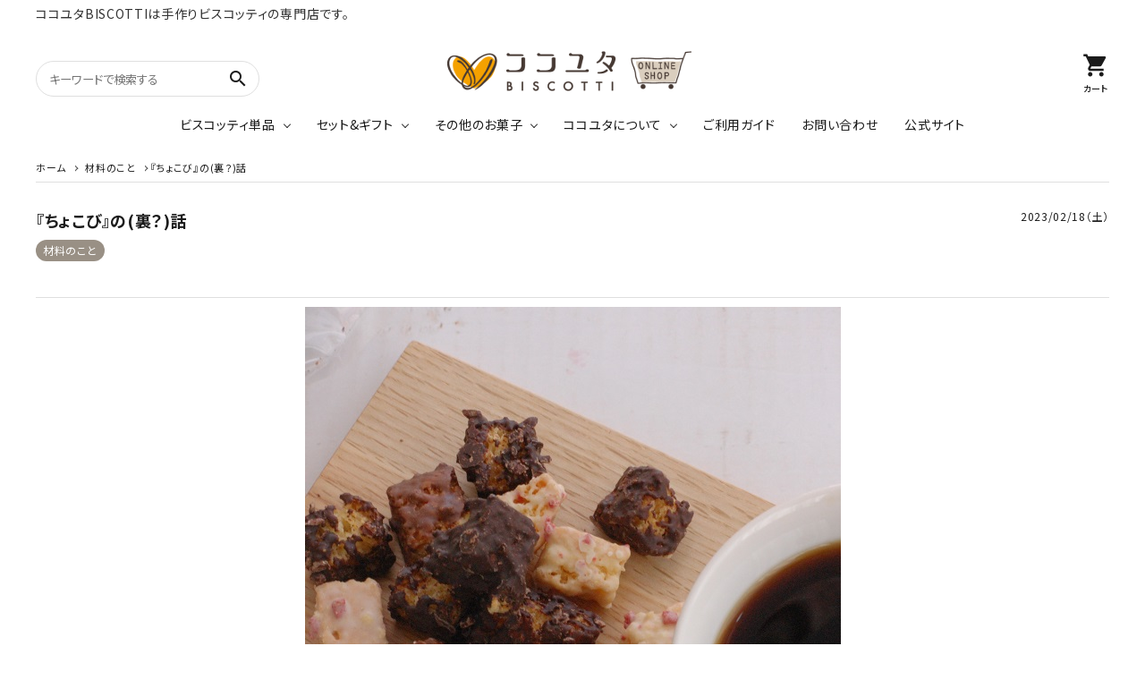

--- FILE ---
content_type: text/html; charset=UTF-8
request_url: https://kokoyuta.shop/apps/note/%E3%80%8E%E3%81%A1%E3%82%87%E3%81%93%E3%81%B3%E3%80%8F%E3%81%AE%E8%A3%8F%EF%BC%9F%E8%A9%B1/
body_size: 20496
content:
<!DOCTYPE html>
<!--[if IE 7]>
<html class="ie ie7" lang="dir="ltr" lang="ja" prefix="og: https://ogp.me/ns#"">
<![endif]-->
<!--[if IE 8]>
<html class="ie ie8" lang="dir="ltr" lang="ja" prefix="og: https://ogp.me/ns#"">
<![endif]-->
<!--[if !(IE 7) | !(IE 8)  ]><!-->
<html dir="ltr" lang="ja" prefix="og: https://ogp.me/ns#">
	<!--<![endif]-->
	<head>
		<meta name="google-site-verification" content="-zl2rO5zbxK9EGWWn7OU7uHWSv9n0327sHzlCmysCdc" />
		<meta charset="UTF-8" />
		<meta http-equiv="X-UA-Compatible" content="IE=edge,chrome=1" />
				<meta name="viewport" content="width=device-width, initial-scale=1.0,user-scalable=yes, maximum-scale=1.0, minimum-scale=1.0" />
				
		<script src="https://code.jquery.com/jquery-3.5.1.min.js" integrity="sha256-9/aliU8dGd2tb6OSsuzixeV4y/faTqgFtohetphbbj0=" crossorigin="anonymous"></script>
		<script src="https://code.jquery.com/jquery-migrate-3.3.1.min.js" integrity="sha256-APllMc0V4lf/Rb5Cz4idWUCYlBDG3b0EcN1Ushd3hpE=" crossorigin="anonymous"></script>
  <link href="https://fonts.googleapis.com/icon?family=Material+Icons" rel="stylesheet">

					<link rel="canonical" href="https://kokoyuta.shop/apps/note/%E3%80%8E%E3%81%A1%E3%82%87%E3%81%93%E3%81%B3%E3%80%8F%E3%81%AE%E8%A3%8F%EF%BC%9F%E8%A9%B1/">
		
		<link rel="stylesheet" href="https://use.fontawesome.com/releases/v5.5.0/css/all.css" integrity="sha384-ã€€B4dIYHKNBt8Bc12p+WXckhzcICo0wtJAoU8YZTY5qE0Id1GSseTk6S+L3BlXeVIU" crossorigin="anonymous">
		<link href="https://kokoyuta.shop/apps/note/wp-content/themes/corekara/style.css" rel="stylesheet" type="text/css" />
						<title>『ちょこび』の(裏？)話 - ビスコッティ専門店 - ココユタBISCOTTI - オフィシャルブログ</title>

		<!-- All in One SEO 4.7.8 - aioseo.com -->
	<meta name="description" content="冬に大人気のチョコ掛けビスコッティ『ちょこび』 3種のフレーバーがあるのですが、皆様のお好みはどれですか？ チ" />
	<meta name="robots" content="max-image-preview:large" />
	<meta name="author" content="kokoyutabiscotti"/>
	<link rel="canonical" href="https://kokoyuta.shop/apps/note/%e3%80%8e%e3%81%a1%e3%82%87%e3%81%93%e3%81%b3%e3%80%8f%e3%81%ae%e8%a3%8f%ef%bc%9f%e8%a9%b1/" />
	<meta name="generator" content="All in One SEO (AIOSEO) 4.7.8" />
		<meta property="og:locale" content="ja_JP" />
		<meta property="og:site_name" content="ビスコッティ専門店 - ココユタBISCOTTI - オフィシャルブログ - ココユタBISCOTTIのお菓子たち 〜リサの飾らない素のままの暮らしや考えから生まれています。" />
		<meta property="og:type" content="article" />
		<meta property="og:title" content="『ちょこび』の(裏？)話 - ビスコッティ専門店 - ココユタBISCOTTI - オフィシャルブログ" />
		<meta property="og:description" content="冬に大人気のチョコ掛けビスコッティ『ちょこび』 3種のフレーバーがあるのですが、皆様のお好みはどれですか？ チ" />
		<meta property="og:url" content="https://kokoyuta.shop/apps/note/%e3%80%8e%e3%81%a1%e3%82%87%e3%81%93%e3%81%b3%e3%80%8f%e3%81%ae%e8%a3%8f%ef%bc%9f%e8%a9%b1/" />
		<meta property="article:published_time" content="2023-02-18T11:16:12+00:00" />
		<meta property="article:modified_time" content="2023-02-19T09:19:47+00:00" />
		<meta name="twitter:card" content="summary_large_image" />
		<meta name="twitter:title" content="『ちょこび』の(裏？)話 - ビスコッティ専門店 - ココユタBISCOTTI - オフィシャルブログ" />
		<meta name="twitter:description" content="冬に大人気のチョコ掛けビスコッティ『ちょこび』 3種のフレーバーがあるのですが、皆様のお好みはどれですか？ チ" />
		<script type="application/ld+json" class="aioseo-schema">
			{"@context":"https:\/\/schema.org","@graph":[{"@type":"BlogPosting","@id":"https:\/\/kokoyuta.shop\/apps\/note\/%e3%80%8e%e3%81%a1%e3%82%87%e3%81%93%e3%81%b3%e3%80%8f%e3%81%ae%e8%a3%8f%ef%bc%9f%e8%a9%b1\/#blogposting","name":"\u300e\u3061\u3087\u3053\u3073\u300f\u306e(\u88cf\uff1f)\u8a71 - \u30d3\u30b9\u30b3\u30c3\u30c6\u30a3\u5c02\u9580\u5e97 - \u30b3\u30b3\u30e6\u30bfBISCOTTI - \u30aa\u30d5\u30a3\u30b7\u30e3\u30eb\u30d6\u30ed\u30b0","headline":"\u300e\u3061\u3087\u3053\u3073\u300f\u306e(\u88cf\uff1f)\u8a71","author":{"@id":"https:\/\/kokoyuta.shop\/apps\/note\/author\/kokoyutabiscotti\/#author"},"publisher":{"@id":"https:\/\/kokoyuta.shop\/apps\/note\/#organization"},"image":{"@type":"ImageObject","url":"https:\/\/kokoyuta.shop\/apps\/note\/wp-content\/uploads\/2023\/02\/DSC_0816.jpg","width":599,"height":600},"datePublished":"2023-02-18T20:16:12+09:00","dateModified":"2023-02-19T18:19:47+09:00","inLanguage":"ja","mainEntityOfPage":{"@id":"https:\/\/kokoyuta.shop\/apps\/note\/%e3%80%8e%e3%81%a1%e3%82%87%e3%81%93%e3%81%b3%e3%80%8f%e3%81%ae%e8%a3%8f%ef%bc%9f%e8%a9%b1\/#webpage"},"isPartOf":{"@id":"https:\/\/kokoyuta.shop\/apps\/note\/%e3%80%8e%e3%81%a1%e3%82%87%e3%81%93%e3%81%b3%e3%80%8f%e3%81%ae%e8%a3%8f%ef%bc%9f%e8%a9%b1\/#webpage"},"articleSection":"\u6750\u6599\u306e\u3053\u3068"},{"@type":"BreadcrumbList","@id":"https:\/\/kokoyuta.shop\/apps\/note\/%e3%80%8e%e3%81%a1%e3%82%87%e3%81%93%e3%81%b3%e3%80%8f%e3%81%ae%e8%a3%8f%ef%bc%9f%e8%a9%b1\/#breadcrumblist","itemListElement":[{"@type":"ListItem","@id":"https:\/\/kokoyuta.shop\/apps\/note\/#listItem","position":1,"name":"\u5bb6","item":"https:\/\/kokoyuta.shop\/apps\/note\/","nextItem":{"@type":"ListItem","@id":"https:\/\/kokoyuta.shop\/apps\/note\/%e3%80%8e%e3%81%a1%e3%82%87%e3%81%93%e3%81%b3%e3%80%8f%e3%81%ae%e8%a3%8f%ef%bc%9f%e8%a9%b1\/#listItem","name":"\u300e\u3061\u3087\u3053\u3073\u300f\u306e(\u88cf\uff1f)\u8a71"}},{"@type":"ListItem","@id":"https:\/\/kokoyuta.shop\/apps\/note\/%e3%80%8e%e3%81%a1%e3%82%87%e3%81%93%e3%81%b3%e3%80%8f%e3%81%ae%e8%a3%8f%ef%bc%9f%e8%a9%b1\/#listItem","position":2,"name":"\u300e\u3061\u3087\u3053\u3073\u300f\u306e(\u88cf\uff1f)\u8a71","previousItem":{"@type":"ListItem","@id":"https:\/\/kokoyuta.shop\/apps\/note\/#listItem","name":"\u5bb6"}}]},{"@type":"Organization","@id":"https:\/\/kokoyuta.shop\/apps\/note\/#organization","name":"\u30d3\u30b9\u30b3\u30c3\u30c6\u30a3\u5c02\u9580\u5e97 - \u30b3\u30b3\u30e6\u30bfBISCOTTI - \u30aa\u30d5\u30a3\u30b7\u30e3\u30eb\u30d6\u30ed\u30b0","description":"\u30b3\u30b3\u30e6\u30bfBISCOTTI\u306e\u304a\u83d3\u5b50\u305f\u3061 \u301c\u30ea\u30b5\u306e\u98fe\u3089\u306a\u3044\u7d20\u306e\u307e\u307e\u306e\u66ae\u3089\u3057\u3084\u8003\u3048\u304b\u3089\u751f\u307e\u308c\u3066\u3044\u307e\u3059\u3002","url":"https:\/\/kokoyuta.shop\/apps\/note\/"},{"@type":"Person","@id":"https:\/\/kokoyuta.shop\/apps\/note\/author\/kokoyutabiscotti\/#author","url":"https:\/\/kokoyuta.shop\/apps\/note\/author\/kokoyutabiscotti\/","name":"kokoyutabiscotti","image":{"@type":"ImageObject","@id":"https:\/\/kokoyuta.shop\/apps\/note\/%e3%80%8e%e3%81%a1%e3%82%87%e3%81%93%e3%81%b3%e3%80%8f%e3%81%ae%e8%a3%8f%ef%bc%9f%e8%a9%b1\/#authorImage","url":"https:\/\/secure.gravatar.com\/avatar\/22de5495595dec2ecacef3dc5c2bb1a56c91059d9506966ab75b6d45f91ae96d?s=96&d=mm&r=g","width":96,"height":96,"caption":"kokoyutabiscotti"}},{"@type":"WebPage","@id":"https:\/\/kokoyuta.shop\/apps\/note\/%e3%80%8e%e3%81%a1%e3%82%87%e3%81%93%e3%81%b3%e3%80%8f%e3%81%ae%e8%a3%8f%ef%bc%9f%e8%a9%b1\/#webpage","url":"https:\/\/kokoyuta.shop\/apps\/note\/%e3%80%8e%e3%81%a1%e3%82%87%e3%81%93%e3%81%b3%e3%80%8f%e3%81%ae%e8%a3%8f%ef%bc%9f%e8%a9%b1\/","name":"\u300e\u3061\u3087\u3053\u3073\u300f\u306e(\u88cf\uff1f)\u8a71 - \u30d3\u30b9\u30b3\u30c3\u30c6\u30a3\u5c02\u9580\u5e97 - \u30b3\u30b3\u30e6\u30bfBISCOTTI - \u30aa\u30d5\u30a3\u30b7\u30e3\u30eb\u30d6\u30ed\u30b0","description":"\u51ac\u306b\u5927\u4eba\u6c17\u306e\u30c1\u30e7\u30b3\u639b\u3051\u30d3\u30b9\u30b3\u30c3\u30c6\u30a3\u300e\u3061\u3087\u3053\u3073\u300f 3\u7a2e\u306e\u30d5\u30ec\u30fc\u30d0\u30fc\u304c\u3042\u308b\u306e\u3067\u3059\u304c\u3001\u7686\u69d8\u306e\u304a\u597d\u307f\u306f\u3069\u308c\u3067\u3059\u304b\uff1f \u30c1","inLanguage":"ja","isPartOf":{"@id":"https:\/\/kokoyuta.shop\/apps\/note\/#website"},"breadcrumb":{"@id":"https:\/\/kokoyuta.shop\/apps\/note\/%e3%80%8e%e3%81%a1%e3%82%87%e3%81%93%e3%81%b3%e3%80%8f%e3%81%ae%e8%a3%8f%ef%bc%9f%e8%a9%b1\/#breadcrumblist"},"author":{"@id":"https:\/\/kokoyuta.shop\/apps\/note\/author\/kokoyutabiscotti\/#author"},"creator":{"@id":"https:\/\/kokoyuta.shop\/apps\/note\/author\/kokoyutabiscotti\/#author"},"image":{"@type":"ImageObject","url":"https:\/\/kokoyuta.shop\/apps\/note\/wp-content\/uploads\/2023\/02\/DSC_0816.jpg","@id":"https:\/\/kokoyuta.shop\/apps\/note\/%e3%80%8e%e3%81%a1%e3%82%87%e3%81%93%e3%81%b3%e3%80%8f%e3%81%ae%e8%a3%8f%ef%bc%9f%e8%a9%b1\/#mainImage","width":599,"height":600},"primaryImageOfPage":{"@id":"https:\/\/kokoyuta.shop\/apps\/note\/%e3%80%8e%e3%81%a1%e3%82%87%e3%81%93%e3%81%b3%e3%80%8f%e3%81%ae%e8%a3%8f%ef%bc%9f%e8%a9%b1\/#mainImage"},"datePublished":"2023-02-18T20:16:12+09:00","dateModified":"2023-02-19T18:19:47+09:00"},{"@type":"WebSite","@id":"https:\/\/kokoyuta.shop\/apps\/note\/#website","url":"https:\/\/kokoyuta.shop\/apps\/note\/","name":"\u30d3\u30b9\u30b3\u30c3\u30c6\u30a3\u5c02\u9580\u5e97 - \u30b3\u30b3\u30e6\u30bfBISCOTTI - \u30aa\u30d5\u30a3\u30b7\u30e3\u30eb\u30d6\u30ed\u30b0","description":"\u30b3\u30b3\u30e6\u30bfBISCOTTI\u306e\u304a\u83d3\u5b50\u305f\u3061 \u301c\u30ea\u30b5\u306e\u98fe\u3089\u306a\u3044\u7d20\u306e\u307e\u307e\u306e\u66ae\u3089\u3057\u3084\u8003\u3048\u304b\u3089\u751f\u307e\u308c\u3066\u3044\u307e\u3059\u3002","inLanguage":"ja","publisher":{"@id":"https:\/\/kokoyuta.shop\/apps\/note\/#organization"}}]}
		</script>
		<!-- All in One SEO -->

<link rel="alternate" type="application/rss+xml" title="ビスコッティ専門店 - ココユタBISCOTTI - オフィシャルブログ &raquo; フィード" href="https://kokoyuta.shop/apps/note/feed/" />
<link rel="alternate" type="application/rss+xml" title="ビスコッティ専門店 - ココユタBISCOTTI - オフィシャルブログ &raquo; コメントフィード" href="https://kokoyuta.shop/apps/note/comments/feed/" />
<link rel="alternate" type="application/rss+xml" title="ビスコッティ専門店 - ココユタBISCOTTI - オフィシャルブログ &raquo; 『ちょこび』の(裏？)話 のコメントのフィード" href="https://kokoyuta.shop/apps/note/%e3%80%8e%e3%81%a1%e3%82%87%e3%81%93%e3%81%b3%e3%80%8f%e3%81%ae%e8%a3%8f%ef%bc%9f%e8%a9%b1/feed/" />
<link rel="alternate" title="oEmbed (JSON)" type="application/json+oembed" href="https://kokoyuta.shop/apps/note/wp-json/oembed/1.0/embed?url=https%3A%2F%2Fkokoyuta.shop%2Fapps%2Fnote%2F%25e3%2580%258e%25e3%2581%25a1%25e3%2582%2587%25e3%2581%2593%25e3%2581%25b3%25e3%2580%258f%25e3%2581%25ae%25e8%25a3%258f%25ef%25bc%259f%25e8%25a9%25b1%2F" />
<link rel="alternate" title="oEmbed (XML)" type="text/xml+oembed" href="https://kokoyuta.shop/apps/note/wp-json/oembed/1.0/embed?url=https%3A%2F%2Fkokoyuta.shop%2Fapps%2Fnote%2F%25e3%2580%258e%25e3%2581%25a1%25e3%2582%2587%25e3%2581%2593%25e3%2581%25b3%25e3%2580%258f%25e3%2581%25ae%25e8%25a3%258f%25ef%25bc%259f%25e8%25a9%25b1%2F&#038;format=xml" />
<style id='wp-img-auto-sizes-contain-inline-css' type='text/css'>
img:is([sizes=auto i],[sizes^="auto," i]){contain-intrinsic-size:3000px 1500px}
/*# sourceURL=wp-img-auto-sizes-contain-inline-css */
</style>
<style id='wp-emoji-styles-inline-css' type='text/css'>

	img.wp-smiley, img.emoji {
		display: inline !important;
		border: none !important;
		box-shadow: none !important;
		height: 1em !important;
		width: 1em !important;
		margin: 0 0.07em !important;
		vertical-align: -0.1em !important;
		background: none !important;
		padding: 0 !important;
	}
/*# sourceURL=wp-emoji-styles-inline-css */
</style>
<style id='wp-block-library-inline-css' type='text/css'>
:root{--wp-block-synced-color:#7a00df;--wp-block-synced-color--rgb:122,0,223;--wp-bound-block-color:var(--wp-block-synced-color);--wp-editor-canvas-background:#ddd;--wp-admin-theme-color:#007cba;--wp-admin-theme-color--rgb:0,124,186;--wp-admin-theme-color-darker-10:#006ba1;--wp-admin-theme-color-darker-10--rgb:0,107,160.5;--wp-admin-theme-color-darker-20:#005a87;--wp-admin-theme-color-darker-20--rgb:0,90,135;--wp-admin-border-width-focus:2px}@media (min-resolution:192dpi){:root{--wp-admin-border-width-focus:1.5px}}.wp-element-button{cursor:pointer}:root .has-very-light-gray-background-color{background-color:#eee}:root .has-very-dark-gray-background-color{background-color:#313131}:root .has-very-light-gray-color{color:#eee}:root .has-very-dark-gray-color{color:#313131}:root .has-vivid-green-cyan-to-vivid-cyan-blue-gradient-background{background:linear-gradient(135deg,#00d084,#0693e3)}:root .has-purple-crush-gradient-background{background:linear-gradient(135deg,#34e2e4,#4721fb 50%,#ab1dfe)}:root .has-hazy-dawn-gradient-background{background:linear-gradient(135deg,#faaca8,#dad0ec)}:root .has-subdued-olive-gradient-background{background:linear-gradient(135deg,#fafae1,#67a671)}:root .has-atomic-cream-gradient-background{background:linear-gradient(135deg,#fdd79a,#004a59)}:root .has-nightshade-gradient-background{background:linear-gradient(135deg,#330968,#31cdcf)}:root .has-midnight-gradient-background{background:linear-gradient(135deg,#020381,#2874fc)}:root{--wp--preset--font-size--normal:16px;--wp--preset--font-size--huge:42px}.has-regular-font-size{font-size:1em}.has-larger-font-size{font-size:2.625em}.has-normal-font-size{font-size:var(--wp--preset--font-size--normal)}.has-huge-font-size{font-size:var(--wp--preset--font-size--huge)}.has-text-align-center{text-align:center}.has-text-align-left{text-align:left}.has-text-align-right{text-align:right}.has-fit-text{white-space:nowrap!important}#end-resizable-editor-section{display:none}.aligncenter{clear:both}.items-justified-left{justify-content:flex-start}.items-justified-center{justify-content:center}.items-justified-right{justify-content:flex-end}.items-justified-space-between{justify-content:space-between}.screen-reader-text{border:0;clip-path:inset(50%);height:1px;margin:-1px;overflow:hidden;padding:0;position:absolute;width:1px;word-wrap:normal!important}.screen-reader-text:focus{background-color:#ddd;clip-path:none;color:#444;display:block;font-size:1em;height:auto;left:5px;line-height:normal;padding:15px 23px 14px;text-decoration:none;top:5px;width:auto;z-index:100000}html :where(.has-border-color){border-style:solid}html :where([style*=border-top-color]){border-top-style:solid}html :where([style*=border-right-color]){border-right-style:solid}html :where([style*=border-bottom-color]){border-bottom-style:solid}html :where([style*=border-left-color]){border-left-style:solid}html :where([style*=border-width]){border-style:solid}html :where([style*=border-top-width]){border-top-style:solid}html :where([style*=border-right-width]){border-right-style:solid}html :where([style*=border-bottom-width]){border-bottom-style:solid}html :where([style*=border-left-width]){border-left-style:solid}html :where(img[class*=wp-image-]){height:auto;max-width:100%}:where(figure){margin:0 0 1em}html :where(.is-position-sticky){--wp-admin--admin-bar--position-offset:var(--wp-admin--admin-bar--height,0px)}@media screen and (max-width:600px){html :where(.is-position-sticky){--wp-admin--admin-bar--position-offset:0px}}

/*# sourceURL=wp-block-library-inline-css */
</style><style id='global-styles-inline-css' type='text/css'>
:root{--wp--preset--aspect-ratio--square: 1;--wp--preset--aspect-ratio--4-3: 4/3;--wp--preset--aspect-ratio--3-4: 3/4;--wp--preset--aspect-ratio--3-2: 3/2;--wp--preset--aspect-ratio--2-3: 2/3;--wp--preset--aspect-ratio--16-9: 16/9;--wp--preset--aspect-ratio--9-16: 9/16;--wp--preset--color--black: #000000;--wp--preset--color--cyan-bluish-gray: #abb8c3;--wp--preset--color--white: #ffffff;--wp--preset--color--pale-pink: #f78da7;--wp--preset--color--vivid-red: #cf2e2e;--wp--preset--color--luminous-vivid-orange: #ff6900;--wp--preset--color--luminous-vivid-amber: #fcb900;--wp--preset--color--light-green-cyan: #7bdcb5;--wp--preset--color--vivid-green-cyan: #00d084;--wp--preset--color--pale-cyan-blue: #8ed1fc;--wp--preset--color--vivid-cyan-blue: #0693e3;--wp--preset--color--vivid-purple: #9b51e0;--wp--preset--gradient--vivid-cyan-blue-to-vivid-purple: linear-gradient(135deg,rgb(6,147,227) 0%,rgb(155,81,224) 100%);--wp--preset--gradient--light-green-cyan-to-vivid-green-cyan: linear-gradient(135deg,rgb(122,220,180) 0%,rgb(0,208,130) 100%);--wp--preset--gradient--luminous-vivid-amber-to-luminous-vivid-orange: linear-gradient(135deg,rgb(252,185,0) 0%,rgb(255,105,0) 100%);--wp--preset--gradient--luminous-vivid-orange-to-vivid-red: linear-gradient(135deg,rgb(255,105,0) 0%,rgb(207,46,46) 100%);--wp--preset--gradient--very-light-gray-to-cyan-bluish-gray: linear-gradient(135deg,rgb(238,238,238) 0%,rgb(169,184,195) 100%);--wp--preset--gradient--cool-to-warm-spectrum: linear-gradient(135deg,rgb(74,234,220) 0%,rgb(151,120,209) 20%,rgb(207,42,186) 40%,rgb(238,44,130) 60%,rgb(251,105,98) 80%,rgb(254,248,76) 100%);--wp--preset--gradient--blush-light-purple: linear-gradient(135deg,rgb(255,206,236) 0%,rgb(152,150,240) 100%);--wp--preset--gradient--blush-bordeaux: linear-gradient(135deg,rgb(254,205,165) 0%,rgb(254,45,45) 50%,rgb(107,0,62) 100%);--wp--preset--gradient--luminous-dusk: linear-gradient(135deg,rgb(255,203,112) 0%,rgb(199,81,192) 50%,rgb(65,88,208) 100%);--wp--preset--gradient--pale-ocean: linear-gradient(135deg,rgb(255,245,203) 0%,rgb(182,227,212) 50%,rgb(51,167,181) 100%);--wp--preset--gradient--electric-grass: linear-gradient(135deg,rgb(202,248,128) 0%,rgb(113,206,126) 100%);--wp--preset--gradient--midnight: linear-gradient(135deg,rgb(2,3,129) 0%,rgb(40,116,252) 100%);--wp--preset--font-size--small: 13px;--wp--preset--font-size--medium: 20px;--wp--preset--font-size--large: 36px;--wp--preset--font-size--x-large: 42px;--wp--preset--spacing--20: 0.44rem;--wp--preset--spacing--30: 0.67rem;--wp--preset--spacing--40: 1rem;--wp--preset--spacing--50: 1.5rem;--wp--preset--spacing--60: 2.25rem;--wp--preset--spacing--70: 3.38rem;--wp--preset--spacing--80: 5.06rem;--wp--preset--shadow--natural: 6px 6px 9px rgba(0, 0, 0, 0.2);--wp--preset--shadow--deep: 12px 12px 50px rgba(0, 0, 0, 0.4);--wp--preset--shadow--sharp: 6px 6px 0px rgba(0, 0, 0, 0.2);--wp--preset--shadow--outlined: 6px 6px 0px -3px rgb(255, 255, 255), 6px 6px rgb(0, 0, 0);--wp--preset--shadow--crisp: 6px 6px 0px rgb(0, 0, 0);}:where(.is-layout-flex){gap: 0.5em;}:where(.is-layout-grid){gap: 0.5em;}body .is-layout-flex{display: flex;}.is-layout-flex{flex-wrap: wrap;align-items: center;}.is-layout-flex > :is(*, div){margin: 0;}body .is-layout-grid{display: grid;}.is-layout-grid > :is(*, div){margin: 0;}:where(.wp-block-columns.is-layout-flex){gap: 2em;}:where(.wp-block-columns.is-layout-grid){gap: 2em;}:where(.wp-block-post-template.is-layout-flex){gap: 1.25em;}:where(.wp-block-post-template.is-layout-grid){gap: 1.25em;}.has-black-color{color: var(--wp--preset--color--black) !important;}.has-cyan-bluish-gray-color{color: var(--wp--preset--color--cyan-bluish-gray) !important;}.has-white-color{color: var(--wp--preset--color--white) !important;}.has-pale-pink-color{color: var(--wp--preset--color--pale-pink) !important;}.has-vivid-red-color{color: var(--wp--preset--color--vivid-red) !important;}.has-luminous-vivid-orange-color{color: var(--wp--preset--color--luminous-vivid-orange) !important;}.has-luminous-vivid-amber-color{color: var(--wp--preset--color--luminous-vivid-amber) !important;}.has-light-green-cyan-color{color: var(--wp--preset--color--light-green-cyan) !important;}.has-vivid-green-cyan-color{color: var(--wp--preset--color--vivid-green-cyan) !important;}.has-pale-cyan-blue-color{color: var(--wp--preset--color--pale-cyan-blue) !important;}.has-vivid-cyan-blue-color{color: var(--wp--preset--color--vivid-cyan-blue) !important;}.has-vivid-purple-color{color: var(--wp--preset--color--vivid-purple) !important;}.has-black-background-color{background-color: var(--wp--preset--color--black) !important;}.has-cyan-bluish-gray-background-color{background-color: var(--wp--preset--color--cyan-bluish-gray) !important;}.has-white-background-color{background-color: var(--wp--preset--color--white) !important;}.has-pale-pink-background-color{background-color: var(--wp--preset--color--pale-pink) !important;}.has-vivid-red-background-color{background-color: var(--wp--preset--color--vivid-red) !important;}.has-luminous-vivid-orange-background-color{background-color: var(--wp--preset--color--luminous-vivid-orange) !important;}.has-luminous-vivid-amber-background-color{background-color: var(--wp--preset--color--luminous-vivid-amber) !important;}.has-light-green-cyan-background-color{background-color: var(--wp--preset--color--light-green-cyan) !important;}.has-vivid-green-cyan-background-color{background-color: var(--wp--preset--color--vivid-green-cyan) !important;}.has-pale-cyan-blue-background-color{background-color: var(--wp--preset--color--pale-cyan-blue) !important;}.has-vivid-cyan-blue-background-color{background-color: var(--wp--preset--color--vivid-cyan-blue) !important;}.has-vivid-purple-background-color{background-color: var(--wp--preset--color--vivid-purple) !important;}.has-black-border-color{border-color: var(--wp--preset--color--black) !important;}.has-cyan-bluish-gray-border-color{border-color: var(--wp--preset--color--cyan-bluish-gray) !important;}.has-white-border-color{border-color: var(--wp--preset--color--white) !important;}.has-pale-pink-border-color{border-color: var(--wp--preset--color--pale-pink) !important;}.has-vivid-red-border-color{border-color: var(--wp--preset--color--vivid-red) !important;}.has-luminous-vivid-orange-border-color{border-color: var(--wp--preset--color--luminous-vivid-orange) !important;}.has-luminous-vivid-amber-border-color{border-color: var(--wp--preset--color--luminous-vivid-amber) !important;}.has-light-green-cyan-border-color{border-color: var(--wp--preset--color--light-green-cyan) !important;}.has-vivid-green-cyan-border-color{border-color: var(--wp--preset--color--vivid-green-cyan) !important;}.has-pale-cyan-blue-border-color{border-color: var(--wp--preset--color--pale-cyan-blue) !important;}.has-vivid-cyan-blue-border-color{border-color: var(--wp--preset--color--vivid-cyan-blue) !important;}.has-vivid-purple-border-color{border-color: var(--wp--preset--color--vivid-purple) !important;}.has-vivid-cyan-blue-to-vivid-purple-gradient-background{background: var(--wp--preset--gradient--vivid-cyan-blue-to-vivid-purple) !important;}.has-light-green-cyan-to-vivid-green-cyan-gradient-background{background: var(--wp--preset--gradient--light-green-cyan-to-vivid-green-cyan) !important;}.has-luminous-vivid-amber-to-luminous-vivid-orange-gradient-background{background: var(--wp--preset--gradient--luminous-vivid-amber-to-luminous-vivid-orange) !important;}.has-luminous-vivid-orange-to-vivid-red-gradient-background{background: var(--wp--preset--gradient--luminous-vivid-orange-to-vivid-red) !important;}.has-very-light-gray-to-cyan-bluish-gray-gradient-background{background: var(--wp--preset--gradient--very-light-gray-to-cyan-bluish-gray) !important;}.has-cool-to-warm-spectrum-gradient-background{background: var(--wp--preset--gradient--cool-to-warm-spectrum) !important;}.has-blush-light-purple-gradient-background{background: var(--wp--preset--gradient--blush-light-purple) !important;}.has-blush-bordeaux-gradient-background{background: var(--wp--preset--gradient--blush-bordeaux) !important;}.has-luminous-dusk-gradient-background{background: var(--wp--preset--gradient--luminous-dusk) !important;}.has-pale-ocean-gradient-background{background: var(--wp--preset--gradient--pale-ocean) !important;}.has-electric-grass-gradient-background{background: var(--wp--preset--gradient--electric-grass) !important;}.has-midnight-gradient-background{background: var(--wp--preset--gradient--midnight) !important;}.has-small-font-size{font-size: var(--wp--preset--font-size--small) !important;}.has-medium-font-size{font-size: var(--wp--preset--font-size--medium) !important;}.has-large-font-size{font-size: var(--wp--preset--font-size--large) !important;}.has-x-large-font-size{font-size: var(--wp--preset--font-size--x-large) !important;}
/*# sourceURL=global-styles-inline-css */
</style>

<style id='classic-theme-styles-inline-css' type='text/css'>
/*! This file is auto-generated */
.wp-block-button__link{color:#fff;background-color:#32373c;border-radius:9999px;box-shadow:none;text-decoration:none;padding:calc(.667em + 2px) calc(1.333em + 2px);font-size:1.125em}.wp-block-file__button{background:#32373c;color:#fff;text-decoration:none}
/*# sourceURL=/wp-includes/css/classic-themes.min.css */
</style>
<link rel='stylesheet' id='base-css' href='https://kokoyuta.shop/apps/note/wp-content/themes/corekara/edit_sp/style.css' type='text/css' media='all' />
<link rel='stylesheet' id='grid-css' href='https://kokoyuta.shop/apps/note/wp-content/themes/corekara/library/grid.css' type='text/css' media='all' />
<link rel='stylesheet' id='editstyle-css' href='https://kokoyuta.shop/apps/note/wp-content/themes/corekara/edit_responsive/edit_style.css' type='text/css' media='all' />
<link rel="https://api.w.org/" href="https://kokoyuta.shop/apps/note/wp-json/" /><link rel="alternate" title="JSON" type="application/json" href="https://kokoyuta.shop/apps/note/wp-json/wp/v2/posts/1912" /><link rel='shortlink' href='https://kokoyuta.shop/apps/note/?p=1912' />
	
		<!-- Google tag (gtag.js) -->
		<script async src="https://www.googletagmanager.com/gtag/js?id=G-NJWFWE7WMZ"></script>
		<script>
  		window.dataLayer = window.dataLayer || [];
  		function gtag(){dataLayer.push(arguments);}
  		gtag('js', new Date());

  		gtag('config', 'G-NJWFWE7WMZ');
		</script>
	</head>

	<body class="wp-singular post-template-default single single-post postid-1912 single-format-standard wp-theme-corekara">
		<!-- ヘッダー -->
<header id="hdr" class="hdr--typeH">
    <div class="hdrTop">
      <div class="hdrInner">
        <p class="hdrInfo">
          ココユタBISCOTTIは手作りビスコッティの専門店です。
        </p>

      </div>
    </div>
    <div class="hdrFixed" style="top: 0px; width: 100%; z-index: 998;">
      <div class="hdrMiddle hdrMiddle--logoCenter">
        <div class="hdrInner">
          <div class="hdrMiddle__left">
            <div class="pcOnly">
              <form action="https://kokoyuta.shop/" class="searchForm searchFormB" role="search" method="get" accept-charset="EUC-JP">
                <div class="searchForm__inner">
                  <input type="hidden" name="mode" value="srh">
                  <input type="text" value="" name="keyword" placeholder="キーワードで検索する">
                  <button type="submit" class="searchForm__submit"><i class="gNav__listIcon material-icons">search</i></button>
                </div>
              </form>
            </div>
                        <div class="spOnly"><nav class="iconNav">
              <ul>
                <li>
                  <div class="menuToggle">
                    <i class="material-icons">menu</i>
                  </div>
                </li>
              </ul>
            </nav>
            </div>
          </div>
          <h1 id="hdrLogo" class="hdrMiddle__center">
            <a href="/">
              <picture>
                <source srcset="https://img02.shop-pro.jp/PA01007/419/etc/hd_logo_sp_new.png" 　width="200" height="34" media="(max-width: 750px)">
                <img class="gNav__listIcon" src="https://img02.shop-pro.jp/PA01007/419/etc/hd_logo.png" alt="ロゴ" width="276" height="46">
              </picture>
            </a>
          </h1>
          <div class="hdrMiddle__right">
            <nav class="iconNav iconNav--text">
              <ul>
                    									  <!-- <li class="">
                      <a href="/?mode=members&amp;tid=8&amp;shop_back_url=https%3A%2F%2Fkokoyuta.shop%2F">
											  <i class="material-icons">person</i>
                        <small>アカウント</small>
                      </a>
                    </li> -->


                  <li><a href="/cart/proxy/basket?shop_id=PA01007419&amp;shop_domain=kokoyuta.shop" class="iconNav__cart">
                  <i class="material-icons">shopping_cart</i><small>カート</small></a></li>
              </ul>
            </nav>
          </div>
        </div>
      </div>
      <div class="hdrBottom hdrBottom--onlyNav pcOnly">
        <div class="hdrInner">
          <nav class="gNav gNav--typeA">
            <ul>
              <li class="hasChildren downMenu">
                <a href="#">ビスコッティ単品</a>
                <ul>
                  <li><a href="https://kokoyuta.shop/?mode=cate&amp;cbid=2774519&amp;csid=1">定番ビスコッティ</a></li>
                  <li><a href="https://kokoyuta.shop/?mode=cate&amp;cbid=2774519&amp;csid=2">季節限定ビスコッティ</a></li>
                  <li><a href="https://kokoyuta.shop/?mode=cate&amp;cbid=2774519&amp;csid=3">贅沢素材ビスコッティ</a></li>
                  <li><a href="https://kokoyuta.shop/?mode=cate&amp;cbid=2774519&amp;csid=4">おうちおやつビスコッティ</a></li>
                  <li><a href="https://kokoyuta.shop/?mode=cate&amp;cbid=2774519&amp;csid=5">Chocobi(ちょこび)</a></li>
                  <li><a href="https://kokoyuta.shop/?mode=cate&amp;cbid=2774519&amp;csid=6">おつまみビスコッティ</a></li>
                </ul>
              </li>
              <li class="hasChildren downMenu">
                <a href="#">セット&amp;ギフト</a>
                <ul>				
				<!--<li><a href="https://kokoyuta.shop/?mode=cate&cbid=2774520&csid=8">母の日ギフト</a></li>-->
                  <li><a href="https://kokoyuta.shop/?mode=cate&amp;cbid=2774520&amp;csid=1">送料無料セット</a></li>
                  <li><a href="https://kokoyuta.shop/?mode=cate&amp;cbid=2774520&amp;csid=3">まとめ買いお得セット</a></li>
				<li><a href="https://kokoyuta.shop/?mode=cate&cbid=2774520&csid=7">シーズンギフト</a></li>
				<li><a href="https://kokoyuta.shop/?mode=cate&amp;cbid=2774520&amp;csid=6">カジュアルギフト</a></li>
                  <li><a href="https://kokoyuta.shop/?mode=cate&amp;cbid=2774520&amp;csid=2">フォーマルギフト</a></li>
                  <li><a href="https://kokoyuta.shop/?mode=cate&amp;cbid=2774520&amp;csid=5">ウェディングギフト</a></li>
                  <li><a href="https://kokoyuta.shop/?mode=cate&amp;cbid=2774520&amp;csid=4">ギフト用紙袋</a></li>
                </ul>
              </li>
              <li class="hasChildren downMenu">
                <a href="#">その他のお菓子</a>
                <ul>
                  <li><a href="https://kokoyuta.shop/?mode=cate&amp;cbid=2774521&amp;csid=1">ビスコッティ屋さんのお菓子</a></li>
                  <li><a href="https://kokoyuta.shop/?mode=cate&amp;cbid=2774521&amp;csid=2">手作り無添加ジャム</a></li>
                </ul>
              </li>
<li class="hasChildren downMenu">
                <a href="#">ココユタについて</a>
                <ul>
                  <li><a href="/?mode=f1">初めまして、ココユタです</a></li>
                  <li><a href="/?mode=f2">素材にこだわっています</a></li>
                  <li><a href="/?mode=f7">ビスコッティとは</a></li>
					<li><a href="/apps/note/">ココユタ日記</a></li>
                </ul>
              </li>
				
              <li><a href="https://kokoyuta.shop/?mode=f5">ご利用ガイド</a></li>
              <li><a href="/secure/?mode=inq&amp;shop_back_url=https%3A%2F%2Fkokoyuta.shop%2F&amp;shop_id=PA01007419&amp;tid=8">お問い合わせ</a></li>
              <li><a href="https://kokoyuta.com/" target="_blank">公式サイト</a></li>
            </ul>
          </nav>

        </div>
      </div>
    </div>
  </header>
  <aside id="drawer">
    <div class="drawer__search">
      <form action="https://kokoyuta.shop/" class="searchForm searchFormB" role="search" method="get" accept-charset="EUC-JP">
        <div class="searchForm__inner">
          <input type="hidden" name="mode" value="srh">
          <input type="text" value="" name="keyword" placeholder="キーワードで検索する">
          <button type="submit" class="searchForm__submit"><i class="gNav__listIcon material-icons">search</i></button>
        </div>
      </form>
    </div>
    <ul class="drawer__nav">
      <li class="hasChildren--click">
        <a href="">ビスコッティ単品</a>
        <ul style="display: none;">
          <li><a href="https://kokoyuta.shop/?mode=cate&amp;cbid=2774519&amp;csid=1">定番ビスコッティ</a></li>
          <li><a href="https://kokoyuta.shop/?mode=cate&amp;cbid=2774519&amp;csid=2">季節限定ビスコッティ</a></li>
          <li><a href="https://kokoyuta.shop/?mode=cate&amp;cbid=2774519&amp;csid=3">贅沢素材ビスコッティ</a></li>
          <li><a href="https://kokoyuta.shop/?mode=cate&amp;cbid=2774519&amp;csid=4">おうちおやつビスコッティ</a></li>
          <li><a href="https://kokoyuta.shop/?mode=cate&amp;cbid=2774519&amp;csid=5">Chocobi(ちょこび)</a></li>
          <li><a href="https://kokoyuta.shop/?mode=cate&amp;cbid=2774519&amp;csid=6">おつまみビスコッティ</a></li>
        </ul>
      </li>
      <li class="hasChildren--click">
        <a href="">セット&amp;ギフト</a>
        <ul style="display: none;">		
		<!--<li><a href="https://kokoyuta.shop/?mode=cate&cbid=2774520&csid=8">母の日ギフト</a></li>-->
          <li><a href="https://kokoyuta.shop/?mode=cate&amp;cbid=2774520&amp;csid=1">送料無料セット</a></li>
          <li><a href="https://kokoyuta.shop/?mode=cate&amp;cbid=2774520&amp;csid=3">まとめ買いお得セット</a></li>
		<li><a href="https://kokoyuta.shop/?mode=cate&cbid=2774520&csid=7">シーズンギフト</a></li>
		<li><a href="https://kokoyuta.shop/?mode=cate&amp;cbid=2774520&amp;csid=6">カジュアルギフト</a></li>
          <li><a href="https://kokoyuta.shop/?mode=cate&amp;cbid=2774520&amp;csid=2">フォーマルギフト</a></li>
          <li><a href="https://kokoyuta.shop/?mode=cate&amp;cbid=2774520&amp;csid=5">ウェディングギフト</a></li>
          <li><a href="https://kokoyuta.shop/?mode=cate&amp;cbid=2774520&amp;csid=4">ギフト用紙袋</a></li>
        </ul>
      </li>
      <li class="hasChildren--click">
        <a href="">その他のお菓子</a>
        <ul style="display: none;">
          <li><a href="https://kokoyuta.shop/?mode=cate&amp;cbid=2774521&amp;csid=1">ビスコッティ屋さんのお菓子</a></li>
          <li><a href="https://kokoyuta.shop/?mode=cate&amp;cbid=2774521&amp;csid=2">手作り無添加ジャム</a></li>
        </ul>
      </li>
      <li class="hasChildren--click">
        <a href="">ココユタについて</a>
        <ul style="display: none;">
          <li><a href="/?mode=f1">初めまして、ココユタです</a></li>
          <li><a href="/?mode=f2">素材にこだわっています</a></li>
          <li><a href="/?tid=7&amp;mode=f7">ビスコッティとは</a></li>
			<li><a href="/apps/note/">ココユタ日記</a></li>
        </ul>
      </li>
      <li><a href="https://kokoyuta.com/" target="_blank">公式サイト</a></li>
      <li><a href="https://kokoyuta.shop/?mode=f5">ご利用ガイド</a></li>
      <li><a href="/secure/?mode=mailmaga&amp;shop_id=PA01007419&amp;tid=8">メルマガ登録</a></li>
      <li><a href="/secure/?mode=inq&amp;shop_back_url=https%3A%2F%2Fkokoyuta.shop%2F&amp;shop_id=PA01007419&amp;tid=8">お問い合わせ</a></li>
      <li><a href="/?mode=sk">特定商取引法</a></li>
      <li><a href="/?mode=privacy">プライバシーポリシー</a></li>
    </ul>

    <div class="drawer__snsNav">
      <ul class="snsNav">
        <li><a href="https://www.instagram.com/kokoyutabiscotti/" target="_blank"><i class="fab fa-instagram"></i></a></li>
        <li><a href="https://www.facebook.com/kokoyuta.biscotti" target="_blank"><i class="fab fa-facebook-square"></i></a></li>
      </ul>
    </div>

    <a href="" class="menuClose drawer__close">メニューを閉じる<i class="material-icons">close</i></a>
  </aside>
  <div id="overlay" class="menuClose"><i class="material-icons">close</i></div>
<!-- //ヘッダー -->
<div id="container" class="clearfix">
	<div id="main">
	<div class="post_list_area">
		<!-- パンくず -->
		<div id="bread_crumb"><ul><li><a href="https://kokoyuta.shop/apps/note"><span>ホーム</span></a></li><li><a href="https://kokoyuta.shop/apps/note/category/%e6%9d%90%e6%96%99%e3%81%ae%e3%81%93%e3%81%a8-2/"><span>材料のこと</span></a></li><li><span>『ちょこび』の(裏？)話</span></li></ul></div>		<!-- //パンくず -->
	

									<article id="single_post_list" class="post-1912 post type-post status-publish format-standard has-post-thumbnail hentry category-25">
					<!-- 記事上部表示 -->
					<div class="clearfix single_post_info">
						<div class="fll mar_l_10p">
													</div>



						<div class="post_list_box">
							<div class="clearfix">
								<!--記事タイトル-->
								<h1 class="post_title">『ちょこび』の(裏？)話</h1>
								<!--//記事タイトル-->

								<div class="sub_info">
									<!--記事日付表示-->
									<time class="sub_info_date" 2023-02-18>
										<a href="https://kokoyuta.shop/apps/note/2023/02/" title="『ちょこび』の(裏？)話">2023/02/18（土）										</a>
									</time>
									<!--//記事日付表示-->

									<!--著者表示-->
									<!-- <div class="sub_info_author">
										<span>STAFF&nbsp;:&nbsp;</span>
										<a href="https://kokoyuta.shop/apps/note/author/kokoyutabiscotti/" title="『ちょこび』の(裏？)話">kokoyutabiscotti										</a>
									</div> -->
									<!--//著者表示-->
								</div>
							</div>
							<!--カテゴリ表示-->
							<div class="sub_info_cate">
								<a href="https://kokoyuta.shop/apps/note/category/%e6%9d%90%e6%96%99%e3%81%ae%e3%81%93%e3%81%a8-2/">材料のこと</a>							</div>
							<!--//カテゴリ表示-->
						</div>
					</div>


					<!-- //記事上部表示 -->

					<div class="single_post_detail">
						<!-- サムネイル -->
						<div class="main_image txt-center">
															<div class=""><img width="599" height="600" src="https://kokoyuta.shop/apps/note/wp-content/uploads/2023/02/DSC_0816.jpg" class="attachment-large_size size-large_size wp-post-image" alt="" decoding="async" fetchpriority="high" srcset="https://kokoyuta.shop/apps/note/wp-content/uploads/2023/02/DSC_0816.jpg 599w, https://kokoyuta.shop/apps/note/wp-content/uploads/2023/02/DSC_0816-300x300.jpg 300w, https://kokoyuta.shop/apps/note/wp-content/uploads/2023/02/DSC_0816-150x150.jpg 150w, https://kokoyuta.shop/apps/note/wp-content/uploads/2023/02/DSC_0816-250x250.jpg 250w" sizes="(max-width: 599px) 100vw, 599px" /></div>
													</div>
						<!-- //サムネイル -->

						<!-- 記事本文 -->
						<div class="blog_inner">
							<p>冬に大人気のチョコ掛けビスコッティ『ちょこび』<br />
3種のフレーバーがあるのですが、皆様のお好みはどれですか？<br />
チョコレートの種類をベースに、それぞれのチョコに合った具材を合わせてレシピを作りました。</p>
<p>【ミルクチョコ＆バナナ】<br />
誰にでも食べやすいマイルドな口当たりのミルクチョコレートには、バナナ、と隠し味にアーモンド。<br />
ねっとりしたドライバナナを入れたビスコッティにミルクチョコをかけて、細かく砕いたアーモンドをまぶしてあります。<br />
ミルクチョコとバナナの甘い味わいの中にアーモンドの香ばしさを感じられたらあなたは通ですよ。</p>
<p>スタッフの間では通称『ミルクちょこび』です。</p>
<p><img decoding="async" class="alignnone wp-image-1927" src="https://kokoyuta.shop/apps/note/wp-content/uploads/2023/02/Chocobiミルク-300x223.jpg" alt="" width="400" height="297" srcset="https://kokoyuta.shop/apps/note/wp-content/uploads/2023/02/Chocobiミルク-300x223.jpg 300w, https://kokoyuta.shop/apps/note/wp-content/uploads/2023/02/Chocobiミルク.jpg 447w" sizes="(max-width: 400px) 100vw, 400px" />　<img decoding="async" class="alignnone size-medium wp-image-1937" src="https://kokoyuta.shop/apps/note/wp-content/uploads/2023/02/IMG_3723-300x300.jpg" alt="" width="300" height="300" /></p>
<p>【ホワイトチョコ＆イチゴ】<br />
ミルキーで甘さたっぷりのホワイトチョコには、カシュナッツとアクセントにイチゴフレーク。<br />
カシュナッツを入れたシンプルで癖のないビスコッティにホワイトチョコをかけて、甘さを抑える甘酸っぱいイチゴフレークをまぶしました。<br />
甘い酸っぱいの取り合わせにハマってしまう人続出！香ばし食感のカシュナッツも味の決め手です。</p>
<p>スタッフの間では通称『ホワイトちょこび』です。</p>
<p><img loading="lazy" decoding="async" class="alignnone wp-image-1926" src="https://kokoyuta.shop/apps/note/wp-content/uploads/2023/02/Chocobiホワイト-300x236.jpg" alt="" width="400" height="315" srcset="https://kokoyuta.shop/apps/note/wp-content/uploads/2023/02/Chocobiホワイト-300x236.jpg 300w, https://kokoyuta.shop/apps/note/wp-content/uploads/2023/02/Chocobiホワイト.jpg 423w" sizes="auto, (max-width: 400px) 100vw, 400px" />　<img loading="lazy" decoding="async" class="alignnone size-medium wp-image-1938" src="https://kokoyuta.shop/apps/note/wp-content/uploads/2023/02/IMG_3726-300x300.jpg" alt="" width="300" height="300" /></p>
<p>【ビターチョコ＆オレンジ】<br />
本格的なビターな味わいのチョコレートには、同じくビター味わいのオレンジピールとカカオニブを合わせました。<br />
オレンジピールを入れたビスコッティにビターチョコをかけてカカオニブをまぶしました。<br />
カカオニブって何？という方のために、<br />
カカオニブとは、チョコレートの原料のカカオ豆をローストして細かく砕いた物です。<br />
チョコレートとは、カカオニブをすり潰して、砂糖や乳などを加えたものになります。<br />
ビターチョコレートは、他のチョコレートに比べてカカオの割合が高くてその分砂糖が少ないから甘くなく、本格的な味わいなんですね。<br />
そのビターチョコレートよりも本格的な原料そのままのカカオニブが入っているのだからカカオ感満天ですよね。<br />
同じ苦みをもった食材同士を合わせた苦み相乗効果の大人のちょこびです。挽きたてハンドドリップの深煎りコーヒーと一緒に食べたらもう最高ですね。</p>
<p>スタッフの間では通称『ビターちょこび』です。</p>
<p><img loading="lazy" decoding="async" class="alignnone wp-image-1925" src="https://kokoyuta.shop/apps/note/wp-content/uploads/2023/02/Chocobiビター-300x226.jpg" alt="" width="400" height="301" srcset="https://kokoyuta.shop/apps/note/wp-content/uploads/2023/02/Chocobiビター-300x226.jpg 300w, https://kokoyuta.shop/apps/note/wp-content/uploads/2023/02/Chocobiビター.jpg 443w" sizes="auto, (max-width: 400px) 100vw, 400px" />　<img loading="lazy" decoding="async" class="alignnone size-medium wp-image-1936" src="https://kokoyuta.shop/apps/note/wp-content/uploads/2023/02/IMG_3721-300x300.jpg" alt="" width="300" height="300" /></p>
<p>&nbsp;</p>
<p>あ、すいません、ビターチョコに熱が入り過ぎました！<br />
『ビターちょこび』が好物なもので…(;^_^A</p>
<p>あなたはどの『ちょこび』がお好みですか？<br />
どれも美味しそうで選べない？<br />
そんな方には、3種ミックスの詰め合わせ商品もありますよ。<br />
フレーバーごとの単品、ミックスのギフト、ミックスの自宅用、各種ご用意しています。<br />
こちらのページをご覧ください</p>
<p><strong><a href="https://kokoyuta.shop/?mode=cate&amp;cbid=2774519&amp;csid=5" target="_blank" rel="noopener">ビスコッティ単品／Chocobi（ちょこび）</a></strong></p>
<p>&nbsp;</p>
						</div>
						<!-- //記事本文 -->


					</div>

					<!-- SNS シェアボタン -->
					<aside class="sns_b clearfix">
						
<ul>
	<!--Facebookボタン-->
	<li class="facebook">
		<a href="https://www.facebook.com/sharer/sharer.php?u=https://kokoyuta.shop/apps/note/%e3%80%8e%e3%81%a1%e3%82%87%e3%81%93%e3%81%b3%e3%80%8f%e3%81%ae%e8%a3%8f%ef%bc%9f%e8%a9%b1/&t=%E3%80%8E%E3%81%A1%E3%82%87%E3%81%93%E3%81%B3%E3%80%8F%E3%81%AE%28%E8%A3%8F%EF%BC%9F%29%E8%A9%B1｜ビスコッティ専門店 - ココユタBISCOTTI - オフィシャルブログ"  onclick="javascript:window.open(this.href, '', 'menubar=no,toolbar=no,resizable=yes,scrollbars=yes,height=300,width=600');
                return false;">
			<img src="https://kokoyuta.shop/apps/note/wp-content/themes/corekara/images/facebook.png" alt="facebook" /></a>
	</li>

	<!--ツイートボタン-->
	<li class="tweet">
		<a href="http://twitter.com/intent/tweet?url=https%3A%2F%2Fkokoyuta.shop%2Fapps%2Fnote%2F%25e3%2580%258e%25e3%2581%25a1%25e3%2582%2587%25e3%2581%2593%25e3%2581%25b3%25e3%2580%258f%25e3%2581%25ae%25e8%25a3%258f%25ef%25bc%259f%25e8%25a9%25b1%2F&text=%E3%80%8E%E3%81%A1%E3%82%87%E3%81%93%E3%81%B3%E3%80%8F%E3%81%AE%28%E8%A3%8F%EF%BC%9F%29%E8%A9%B1｜ビスコッティ専門店 - ココユタBISCOTTI - オフィシャルブログ&tw_p=tweetbutton" onclick="javascript:window.open(this.href, '', 'menubar=no,toolbar=no,resizable=yes,scrollbars=yes,height=300,width=600');
                return false;">
			<img src="https://kokoyuta.shop/apps/note/wp-content/themes/corekara/images/twitter.png" alt="tweet" /></a>
	</li>

	<!--Google+ボタン-->
	<!-- <li class="googleplus">
		<a href="https://plus.google.com/share?url=https%3A%2F%2Fkokoyuta.shop%2Fapps%2Fnote%2F%25e3%2580%258e%25e3%2581%25a1%25e3%2582%2587%25e3%2581%2593%25e3%2581%25b3%25e3%2580%258f%25e3%2581%25ae%25e8%25a3%258f%25ef%25bc%259f%25e8%25a9%25b1%2F" onclick="javascript:window.open(this.href, 'Gwindow', 'menubar=no,toolbar=no,resizable=yes,scrollbars=yes,height=600,width=500');
                return false;">
			<img src="https://kokoyuta.shop/apps/note/wp-content/themes/corekara/images/google.png" alt="Google+" /></a>
	</li> -->

	<!--はてなボタン-->
	<!--<li class="hatena">
		<a href="http://b.hatena.ne.jp/add?mode=confirm&url=https%3A%2F%2Fkokoyuta.shop%2Fapps%2Fnote%2F%25e3%2580%258e%25e3%2581%25a1%25e3%2582%2587%25e3%2581%2593%25e3%2581%25b3%25e3%2580%258f%25e3%2581%25ae%25e8%25a3%258f%25ef%25bc%259f%25e8%25a9%25b1%2F"  onclick="javascript:window.open(this.href, '', 'menubar=no,toolbar=no,resizable=yes,scrollbars=yes,height=400,width=510');
                return false;">
			<img src="https://kokoyuta.shop/apps/note/wp-content/themes/corekara/images/B.png" alt="はてブ" /></a>
	</li>-->

	<!--LINEボタン-->
	<li class="line">
		<a href="http://line.me/R/msg/text/?%E3%80%8E%E3%81%A1%E3%82%87%E3%81%93%E3%81%B3%E3%80%8F%E3%81%AE%28%E8%A3%8F%EF%BC%9F%29%E8%A9%B1｜ビスコッティ専門店 - ココユタBISCOTTI - オフィシャルブログ%0Ahttps%3A%2F%2Fkokoyuta.shop%2Fapps%2Fnote%2F%25e3%2580%258e%25e3%2581%25a1%25e3%2582%2587%25e3%2581%2593%25e3%2581%25b3%25e3%2580%258f%25e3%2581%25ae%25e8%25a3%258f%25ef%25bc%259f%25e8%25a9%25b1%2F">
			<img src="https://kokoyuta.shop/apps/note/wp-content/themes/corekara/images/line.png" alt="LINE" /></a>
	</li>

	<!--ポケットボタン-->
	<!--<li class="pocket">
		<a href="http://getpocket.com/edit?url=https%3A%2F%2Fkokoyuta.shop%2Fapps%2Fnote%2F%25e3%2580%258e%25e3%2581%25a1%25e3%2582%2587%25e3%2581%2593%25e3%2581%25b3%25e3%2580%258f%25e3%2581%25ae%25e8%25a3%258f%25ef%25bc%259f%25e8%25a9%25b1%2F&title=%E3%80%8E%E3%81%A1%E3%82%87%E3%81%93%E3%81%B3%E3%80%8F%E3%81%AE%28%E8%A3%8F%EF%BC%9F%29%E8%A9%B1｜ビスコッティ専門店 - ココユタBISCOTTI - オフィシャルブログ">
			<img src="https://kokoyuta.shop/apps/note/wp-content/themes/corekara/images/pocket.png" alt="Pocket" /></a>
	</li>-->

	<!--RSSボタン-->
	<!--<li class="rss">
		<a href="https://kokoyuta.shop/apps/note/?feed=rss2"><img src="https://kokoyuta.shop/apps/note/wp-content/themes/corekara/images/rss.png" alt="RSS" /></a>
	</li>-->

	<!--feedlyボタン-->
	<!-- <li class="feedly">
		<a href="http://feedly.com/i/subscription/feed/https://kokoyuta.shop/apps/note/wp-content/themes/corekara/feed" target="blank"><img src="https://kokoyuta.shop/apps/note/wp-content/themes/corekara/images/feedly.png" alt="feedly" /></a>
	</li>    -->
</ul>
					</aside>
					<!-- //SNS シェアボタン -->

				</article>

				<div class="row postLink">
					<div class="col-6"><a class="prev-link button arrow" href="https://kokoyuta.shop/apps/note/1%e5%80%8b%e3%81%9a%e3%81%a4%e6%8a%bc%e3%81%97%e3%81%a6%e3%81%84%e3%81%be%e3%81%99%e3%80%82/" rel="prev">前の記事へ</a></div>
					<div class="col-6"><a class="next-link button arrow" href="https://kokoyuta.shop/apps/note/%e6%98%a5%e3%81%af%e9%bb%84%e8%89%b2%ef%bc%9f/" rel="next">次の記事へ</a></div>
				</div>

						
			</div>
</div>
	<!-- サイド -->
<!-- サイド -->
<!-- //サイド --><!-- //サイド -->
</div>
<!-- フッター -->
<!-- フッター -->
<section class="highlight userGuide mb0">
  <div class="container">
    <div class="row">
      <div class="col-pc-3 col-sp-12">
        <h2 class="h3C"><i class="material-icons">payment</i>お支払い方法について</h2>
        <h3>クレジットカード</h3>
        <ul class="userGuide__card">
          <li><img src="https://files.bcart.jp/naturvet-japan/uploads/img/visa.png" alt="VISA"></li>
          <li><img src="https://files.bcart.jp/naturvet-japan/uploads/img/master.png" alt="mastercard"></li>
		  <li><img src="https://files.bcart.jp/naturvet-japan/uploads/img/jcb.png" alt="JCB"></li>
          <li><img src="https://files.bcart.jp/naturvet-japan/uploads/img/amex.png" alt="AMERICAN EXPRESS"></li>
          <li><img src="https://files.bcart.jp/naturvet-japan/uploads/img/diners.png" alt="Diners Club"></li>
        </ul>
        <p>VISA･master･JCB･他<br>手数料は当店が負担</p>

        <h3>代金引換</h3>
        <p>代引手数料は下記の通りです<br>1万円未満　330円<br>3万円未満　440円<br>商品お受取時に、配達員へ商品代金と代引手数料をお支払いください</p>
        <h3>銀行振込（前払い）</h3>
		  <p>三井住友銀行<br>ゆうちょ銀行<br>注文確認メールに記載されております指定口座へ、商品代金をお振り込みください<br>(ご注文受付より7日以内)<br>振込手数料はお客様のご負担となります</p>
        <h3>直接現金支払</h3>
        <p>ご注文商品の工房受取を選択されたお客様のみご利用可能です</p>
      </div>

      <div class="col-pc-3 col-sp-12">
        <h2 class="h3C"><i class="material-icons">local_shipping</i>配送について</h2>
          <h3>宅配便</h3>
          <!-- <p class="userGuide__info">
            <span>8,000</span>円（税込）以上の<br>お買い上げで<strong>送料無料</strong>
          </p> -->
          <p>配達日時指定が可能です<br>送料<br>1,150円 - 北海道<br>830円 - 東北<br>830円 - 関東・信越・中部東海・北陸<br>780円 - 神奈川県<br>900円 - 関西<br>990円 - 中国・四国<br>1,150円 - 九州<br>1,230円 – 沖縄<br></p>
          <h3>クリックポスト</h3>
          <p>送料無料商品の配送方法です<br>
			 ポスト投函、日時指定不可</p>
          <h3>工房受取</h3>
          <p>ご注文商品を工房(川崎市)へ受取りに来られるお客様のみご利用可能です</p>
          <a href="https://kokoyuta.shop/?mode=f4" class="userGuide__btn arrow">アクセスのご案内</a>
      </div>
      <div class="col-pc-3 col-sp-12">
        <h2 class="h3C"><i class="material-icons">replay</i>返品について</h2>
        <p>商品の品質には万全を期しておりますが、万一不良品・誤送品がございましたら、商品到着後7日以内にご連絡ください。早急に対応させていただきます。メール、TEL、FAXにて受付しておりますので、右記「お問い合わせ」をご参照ください。<br>
<br>
商品の性質上、お客様のご都合による返品及び交換はお受けいたしかねますので予めご了承ください。
</p>

      </div>
      <div class="col-pc-3 col-sp-12">
        <h2 class="h3C"><i class="material-icons">mail</i>お問い合わせ</h2>
		 <div class="userGuide__tel">
          <p><i class="material-icons">call</i>TEL/FAX : 044-577-6971</p>
        </div>
        <a href="https://kokoyuta.shop/secure/?mode=inq&amp;shop_back_url=https%3A%2F%2Fkokoyuta.shop%2F&amp;shop_id=PA01007419&amp;tid=8" class="userGuide__btn arrow"><i class="material-icons">mail</i>メールでのお問い合わせ</a>
        <p>[受付時間]　平日10：00～17：00<br>
[定休日]　日曜日・祝祭日<br>
第３又は第４土曜日<br>
臨時の休日等については営業カレンダーをご参照ください
</p>

        <h3>お得な情報が満載です</h3>
        <a href="https://kokoyuta.shop/secure/?mode=mailmaga&amp;shop_id=PA01007419&amp;tid=8" class="userGuide__btn arrow">メルマガ登録/解除</a>
        <h3>自店販売をご検討中の</h3>
        <a href="http://kokoyuta.com/biz.html" target="_blank" class="userGuide__btn arrow">法人様へのご案内</a>
        <h3>ココユタの仲間になりませんか？</h3>
        <a href="https://kokoyuta.shop/apps/note/%e8%a3%bd%e9%80%a0%e3%82%b9%e3%82%bf%e3%83%83%e3%83%95%e5%8b%9f%e9%9b%86%e4%b8%ad%ef%bc%81-2///" target="_blank" class="userGuide__btn arrow">スタッフ募集について</a>
        <a href="https://kokoyuta.com/" target="_blank" class="userGuide__btn arrow">公式サイトはこちら</a>

      </div>
    </div>
  </div>
</section>
<nav id="toTop" class="toTop--circle toTop--primary" style="display: none;"><a href="#"></a></nav>
<footer id="ftr" class="ftr--typeD">
  <div class="fNav--typeC container">
  <div class="fNav__logo">
    <a href="#">
      <picture>
        <source srcset="https://img02.shop-pro.jp/PA01007/419/etc/ft_logo_sp.png" width="184" height="34" media="(max-width: 750px)">
        <img class="gNav__listIcon" src="https://img02.shop-pro.jp/PA01007/419/etc/ft_logo.png" alt="ロゴ" width="205" height="39">
      </picture>
    </a>
  </div>
  <ul class="snsNav">
    <li><a href="https://www.facebook.com/kokoyuta.biscotti" target="_blank"><i class="fab fa-facebook-square"></i></a></li>
    <li><a href="https://www.instagram.com/kokoyutabiscotti/" target="_blank"><i class="fab fa-instagram"></i></a></li>
  </ul>
  <ul class="fNav__list">
    <li class="hasChildren--click spOnly">
      <a href="">コンテンツ</a>
      <ul style="display: none;">
        <li><a href="https://kokoyuta.shop/?mode=f1">初めまして、ココユタです</a></li>
        <li><a href="https://kokoyuta.shop/?mode=f2">素材にこだわっています</a></li><li><a href="https://kokoyuta.shop/?tid=7&amp;mode=f7">ビスコッティとは</a></li>
		  <li><a href="/apps/note/">ココユタ日記</a></li>
        <li><a href="https://kokoyuta.shop/apps/note/category/news/">お知らせ </a></li>
        <li><a href="https://kokoyuta.shop/?mode=f3">販売店様のご案内</a></li>
        <li><a href="http://kokoyuta.com/biz.html">企業様、小売店様</a></li>
      </ul>
    </li>
    <li><a href="https://kokoyuta.shop/?mode=myaccount&amp;tid=8">マイアカウント</a></li>
    <li><a href="https://kokoyuta.shop/?mode=f5">ご利用ガイド</a></li>
	<li><a href="https://kokoyuta.shop/?mode=privacy">プライバシーポリシー</a></li>
    <li><a href="https://kokoyuta.shop/?mode=sk">特定商取引法に基づく表記</a></li>
  </ul>
</div>

  <div class="copyright copyright--typeC">
  © 2022 ココユタBISCOTTI. All rights Reserved.
</div>

</footer>
<!-- //フッター -->

<script>

/******/ (function(modules) { // webpackBootstrap
/******/ 	// The module cache
/******/ 	var installedModules = {};

/******/ 	// The require function
/******/ 	function __webpack_require__(moduleId) {

/******/ 		// Check if module is in cache
/******/ 		if(installedModules[moduleId])
/******/ 			return installedModules[moduleId].exports;

/******/ 		// Create a new module (and put it into the cache)
/******/ 		var module = installedModules[moduleId] = {
/******/ 			exports: {},
/******/ 			id: moduleId,
/******/ 			loaded: false
/******/ 		};

/******/ 		// Execute the module function
/******/ 		modules[moduleId].call(module.exports, module, module.exports, __webpack_require__);

/******/ 		// Flag the module as loaded
/******/ 		module.loaded = true;

/******/ 		// Return the exports of the module
/******/ 		return module.exports;
/******/ 	}


/******/ 	// expose the modules object (__webpack_modules__)
/******/ 	__webpack_require__.m = modules;

/******/ 	// expose the module cache
/******/ 	__webpack_require__.c = installedModules;

/******/ 	// __webpack_public_path__
/******/ 	__webpack_require__.p = "";

/******/ 	// Load entry module and return exports
/******/ 	return __webpack_require__(0);
/******/ })
/************************************************************************/
/******/ ([
/* 0 */
/***/ (function(module, exports) {

	// ヒーローヘッダー　100vhのスマホ対応
	function setHeight() {
	  let vh = window.innerHeight * 0.01;
	  document.documentElement.style.setProperty('--vh', `${vh}px`);
	}
	setHeight();
	// ブラウザのサイズが変更された時・画面の向きを変えた時に再計算する
	// ※ブラウザのナビゲーションの表示切り替えにも反応してしまうため、通常は機能OFF
	// window.addEventListener('resize', setHeight);

	var menuState = false;
	var dropState = false;

	$(document).ready(function() {
	  // 初期化
	  sNavOut('.header__nav');

	  // スライダー（slick）
	  if($('.mainSlider').length){
	    $('.mainSlider').slick({
	      dots: true,
	      arrow: true,
	      infinite: true,
	      slidesToShow: 1,
	      slidesToScroll: 1,
	      autoplay: true,
	      autoplaySpeed: 5000,
	      lazyLoad: 'progressive',
	    });
	  }else{

	  }
	  if($('.contentsSlider').length){
	    $('.contentsSlider').each(function() {

	      var pcshow = $(this).data('pcshow') ? $(this).data('pcshow') : 4;
	      var pcscroll = $(this).data('pcscroll') ? $(this).data('pcscroll') : 4;
	      var spshow = $(this).data('spshow') ? $(this).data('spshow') : 2;
	      var spscroll = $(this).data('spscroll') ? $(this).data('spscroll') : 2;
	      var infinite = true;
	      if($(this).hasClass('itemList--ranking')){infinite = false;}
	      $(this).slick({
	        dots: true,
	        arrow: true,
	        infinite: infinite,
	        lazyLoad: 'progressive',
	        slidesToShow: pcshow,
	        slidesToScroll: pcscroll,
	        autoplay: true,
	        autoplaySpeed: 5000,
	        speed:150,
	        swipeToSlide:true,
	        responsive: [{
	          breakpoint: 991,  //ブレイクポイントを指定
	          settings: {
	            slidesToShow: 3,
	            slidesToScroll: 3,
	          },
	          breakpoint: 768,
	          settings: {
	            slidesToShow: spshow,
	            slidesToScroll: spscroll,
	          }
	        }]
	      });
	    });
	  }
	  if($('.mainSlider--typeB').length){
		  var slider = ".mainSlider--typeB"; // スライダー
		  var thumbnailItem = ".msThumbnail .msThumbnail__item"; // サムネイル画像アイテム

		  // サムネイル画像アイテムに data-index でindex番号を付与
		  $(thumbnailItem).each(function(){
		   var index = $(thumbnailItem).index(this);
		   $(this).attr("data-index",index);
		  });

		  // スライダー初期化後、カレントのサムネイル画像にクラス「thumbnail-current」を付ける
		  // 「slickスライダー作成」の前にこの記述は書いてください。
		  $(slider).on('init',function(slick){
		   var index = $(".slide-item.slick-slide.slick-current").attr("data-slick-index");
		   $(thumbnailItem+'[data-index="'+index+'"]').addClass("thumbnail-current");
		  });

		  //slickスライダー初期化
		  $(slider).slick({
		    autoplay: true,
		    arrows: true,
	      infinite: true,
		  });
		  //サムネイル画像アイテムをクリックしたときにスライダー切り替え
		  $(thumbnailItem).on('click',function(){
		    var index = $(this).attr("data-index");
		    $(slider).slick("slickGoTo",index,false);
		  });

		  //サムネイル画像のカレントを切り替え
		  $(slider).on('beforeChange',function(event,slick, currentSlide,nextSlide){
		    $(thumbnailItem).each(function(){
		      $(this).removeClass("thumbnail-current");
		    });
		    $(thumbnailItem+'[data-index="'+nextSlide+'"]').addClass("thumbnail-current");
		  });
		}

	  if($('.mainVisual--integrate').length && $('.hdr--integrate').length){
	    $('.hdr--integrate').addClass('active');
	    $(window).on('scroll', function(event) {
	      var scroll = $(window).scrollTop();
	      if (scroll > 300 ){
	        $('.hdr--integrate').addClass('integrate--fixed');
	      }else{
	        $('.hdr--integrate').removeClass('integrate--fixed');
	      }
	    });

	  }else if($('.hdr--integrate').length){
	    hdrFixed($(".hdr--integrate"));
	  }


	  // ナビ固定
	  // 共通
	  if($(".hdrFixed").length){
	    hdrFixed($(".hdrFixed"));
	  }else{
	    var ua = navigator.userAgent;
	  // タブレット・スマートフォン時
	    if ((ua.indexOf('iPhone') > 0 || ua.indexOf('Android') > 0) && ua.indexOf('Mobile') > 0||ua.indexOf('iPad') > 0) {
	      if($(".hdrFixed--sp").length){
	        hdrFixed($(".hdrFixed--sp"));
	      }
	  // PC
	    }else{
	      if($(".hdrFixed--pc").length){
	        hdrFixed($(".hdrFixed--pc"));
	      }
	    }
	  }


	  function hdrFixed(target){
	    target.after('<div class="h_box"></div>');
	    var h = target.height();
	    var h_top = target.offset().top;
	    $(".h_box").height("0");
	    $(window).on('load scroll resize', function(event) {
	      var scroll = $(window).scrollTop();
	      if (scroll >= h_top) {
	        target.css({
	          position: 'fixed',
	          top: '0px',
	          width: '100%',
	          'z-index': '998'
	        });
	        $(".h_box").height(h);
	      } else {
	        target.css({
	          position: ''
	        });
	        $(".h_box").height("0");
	      }
	    });
	  }
	});


	if($('.js-detailSlider').length){
	  $('.js-detailSlider').slick({
	    infinite: true,
	    slidesToShow: 1,
	    slidesToScroll: 1,
	    arrows: true,
	    dots: true,
	    adaptiveHeight: true,
	    appendDots:$('.detailSlider'),
	    customPaging: function(slider, i) {
	      var thumbSrc = $(slider.$slides[i]).find('img').attr('src');
	      return '<img src="' + thumbSrc + '">';
	    }
	  });
	  $('.js-detailSlider .slick-dots').appendTo('.js-detailSlider');
	}

	// ハンバーガーメニュー展開
	$(document).on('click', '.menuToggle', function() {
	  $('#drawer').toggleClass('open');
	  $('#overlay').toggleClass('open');
	  $('body').toggleClass('open');
	  return false;
	});

	$(document).on('click', '.menuClose', function() {
	  $('#drawer').removeClass('open');
	  $('#overlay').removeClass('open');
	  $('body').removeClass('open');
	  return false;
	});

	// SPのみアコーディオン
	$(document).on('click', '.sp-toggle', function() {
	  var windowWidth = $(window).width();
	  if (windowWidth < 768) {
	    $(this).next('ul').slideToggle();
	    $(this).toggleClass('open');
	  }
	});

	$(document).on('click', '.hdrSearch--toggle > span,.hdrSearch--toggle > a', function() {
	  $(this).next().slideToggle();
	  if($(this).find('.material-icons').text() == 'search'){
	    $(this).find('.material-icons').text('close');
	  }else if($(this).find('.material-icons').text() == 'close'){
	    $(this).find('.material-icons').text('search');
	  }
	  return false;
	});


	// ナビゲーション　子要素展開
	$(function() {
	  var ua = navigator.userAgent;
	  // タブレット・スマートフォン時
	  if ((ua.indexOf('iPhone') > 0 || ua.indexOf('Android') > 0) && ua.indexOf('Mobile') > 0||ua.indexOf('iPad') > 0) {
	    $('.hasChildren > a').on('mouseenter touchstart', function(){
	      $(this).toggleClass('open');
	      $(this).next('ul,.megaMenu').toggleClass('open');
	      return false;
	    }).on('mouseleave touchend', function(){
	          return false;
	    });
	    $('.hasChildren .hasChildren--close > a').on('mouseenter touchstart', function(){
	      $(this).parents('ul').removeClass('open').prev('a').removeClass('open');
	      return false;
	    });

	  }else{
	  // PC時
	    $('.hasChildren').hover(function() {
	      $(this).children('a').addClass('open');
	      $(this).children('ul,.megaMenu').addClass('open');
	    }, function() {
	      $(this).children('a').removeClass('open');
	      $(this).children('ul,.megaMenu').removeClass('open');
	    });
	  }
	});

	$(document).on('click', '.hasChildren--click > a,.hasChildren--click > span,.hasChildren--click > h3', function() {
	  if (dropState == false) {
	    $(this).addClass('open');
	    $(this).next('ul').addClass('open');
	    $(this).next('ul').slideDown();
	    dropState = true;
	  } else {
	    if ($(this).hasClass('open')) {
	      $(this).removeClass('open');
	      $(this).next('ul').removeClass('open');
	      $(this).next('ul').slideUp();
	    } else {
	      $(this).parents('li').parents('ul').parents('.gNav').find('.hasChilds > span').removeClass('open');
	      $(this).parents('li').parents('ul').parents('.gNav').find('.hasChilds > span').next('ul').removeClass('open');
	      $(this).parents('li').parents('ul').parents('.gNav').find('.hasChilds > span').next('ul').slideUp(0);
	      $(this).addClass('open');
	      $(this).next('ul').addClass('open');
	      $(this).next('ul').slideDown();
	    }
	  }
	  return false;
	});

	// SPヘッダーD　カテゴリーナビ
	$(document).on('click', '.hdrCatMenu--toggle', function() {
	  if($(this).hasClass('open')){
	    $(this).removeClass('open');
	    $(this).next('ul').removeClass('open');
	    $(this).next('ul').slideUp();
	  }else{
	    $('.hdrCatMenu--toggle.open').next('ul').hide();
	    $('.hdrCatMenu--toggle.open').next('ul').removeClass('open');
	    $('.hdrCatMenu--toggle.open').removeClass('open');
	    $(this).addClass('open');
	    $(this).next('ul').addClass('open');
	    $(this).next('ul').slideDown();
	  }
	  return false;
	});


	function sNavIn(_this) {
	  var windowWidthMinus = document.documentElement.clientWidth * -1;
	  $(_this).addClass('open');
	  $('.menuBg--close').addClass('open');
	  $(_this).css({
	    'left': 0
	  });
	}

	function sNavOut(_this) {
	  var windowWidthMinus = document.documentElement.clientWidth * -1;
	  $(_this).removeClass('open');
	  $('.menuBg--close').removeClass('open');
	  $(_this).css({
	    'left': windowWidthMinus
	  });
	}

	// タブ切り替え
	$(function() {
	  $(".tabSwitch > li ").click(function() {
	    if (!$(this).hasClass('active')) {
	      $(this).parents('.tabSwitch').find('li').removeClass('active');
	      $(this).addClass('active');

	      var tabNum = $(this).index();
	      $(this).parents(".tab").find(".tabContents").find(".tabContent").hide();
	      $(this).parents(".tab").find(".tabContents").find(".tabContent").eq(tabNum).fadeIn("500");
	    }
	  });
	});

	// スクロールボタン
	$(function() {
	  if ($('.mainSliderSec').length || $('.mainVisual').length) {
	    if($('.mainVisual--hero').length){
	      var position = $(window).height();
	    }else if ($('.mainSliderSec').length) {
	      var position = $(".mainSliderSec + * ").offset().top;
	    }else{
	      var position = $(".mainVisual + * ").offset().top;
	    }
	    $("#scrollBtn").click(function() {
	      $("html,body").animate({
	        scrollTop: position // さっき変数に入れた位置まで
	      }, {
	        queue: false // どれくらい経過してから、アニメーションを始めるか。キュー[待ち行列]。falseを指定すると、キューに追加されずに即座にアニメーションを実行。
	      });
	      return false;
	    });
	  }
	});

	// TOPに戻るボタン
	$(function(){
	  if($('#toTop').length){
	    var topBtn = $('#toTop');
	    topBtn.hide();

	    //スクロールが100に達したらボタン表示
	    $(window).scroll(function () {
	      var w = $(window).width();
	      if ($(this).scrollTop() > 800) {
	        topBtn.fadeIn();
	      } else {
	        topBtn.fadeOut();
	      }
	    });

	    //スムーススクロールでページトップへ
	    topBtn.click(function () {
	      $('body,html').animate({
	        scrollTop: 0
	      }, 500);
	      return false;
	    });
	  }
	});

	// 検索ランキングキーワード
	$(function() {
	  // テキストボックスにフォーカス時、フォームの背景色を変化
	  $('.keywordRanking input[type="text"]')
	    .focusin(function(e) {
	      $(this).parents('.keywordRanking').next('.keywordRanking__toggle').addClass('open');
	    })
	    .focusout(function(e) {
	      setTimeout(function(){
	        $('.keywordRanking__toggle.open').removeClass('open');
	        console.log($('.keywordRanking__toggle.open'));
	      },200);
	    });
	});

	// テキスト横スクロール
	var spSwiperDone = false;
	$(window).on('load resize', function(event) {
	  if (window.innerWidth < 992 && spSwiperDone == false && $(".spSwiper").length) {
	    $('.spSwiper').slick({
	      autoplay: false,
	      speed: 300,
	      slidesToShow: 1,
	      slidesToScroll: 1,
	      centerMode: false,
	      variableWidth: true,
	      touchMove: true,
	      swipeToSlide: true,
	      infinite: false
	    });

	    spSwiperDone= true;
	  }
	});

	if($(".wow").length){
	  $(window).on('scroll',function(){
	    $(".wow").each(function(){
	      var position = $(this).offset().top;
	      var height = $(this).height();
	      var scroll = $(window).scrollTop();
	      var windowHeight = $(window).height();
	      if (scroll > position - windowHeight + windowHeight / 4 ){
	        $(this).addClass('animated');
	      }
	    });
	  });
	}

	if (window.innerWidth < 767) {
	  $(".cateList__hasChildren").click(function() {
	    $(this).toggleClass('open').next().toggleClass('open').slideToggle();
	    return false;
	  });
	}

	// 詳細検索モーダル
	$(document).on('click', '#mdsBg,#mdsClose', function() {
	  $("#modalDetailSearch").removeClass('open');
	  return false;
	});

	$(document).on('click', '#openDetailSearch', function() {
	  $("#modalDetailSearch").addClass('open');
	  return false;
	});


	// ＊＊＊＊＊＊＊
	// CMS固有
	// ＊＊＊＊＊＊＊

	// CCシステムの商品カルーセル解除
	// if($(".wow").length){
	// $('.fs-c-productListCarousel__list__itemTrack').each(function() {
	//   // 商品表示パーツのクラスを付与
	//   $(this).addClass('itemList itemList--typeC itemList-pc--4 itemList-sp--2');
	//   $(this).parents('.fs-c-productListCarousel__list').removeClass('fs-c-productListCarousel__list').addClass('ccItemListContainer');
	//   $(this).removeClass('fs-c-productListCarousel__list__itemTrack');
	//   $(this).find('article.fs-c-productListCarousel__list__item.fs-c-productListItem').each(function() {
	//     $(this).removeClass('fs-c-productListCarousel__list__item fs-c-productListItem').addClass('itemList__unit');
	//     // 商品名
	//     var name = $(this).find('.fs-c-productListItem__productName .fs-c-productName__name').text();
	//     // 画像をdataLazyから抽出してパース
	//     var dataLazy = '';
	//     var img = '';
	//     $(this).find('img.fs-c-productImage__image').each(function() {
	//       dataLazy = $(this).attr('data-lazy');
	//       $(this).attr('src', dataLazy);
	//     });
	//     if (dataLazy != '') {
	//       img = '<img src="' + dataLazy + '" alt="' + name + '" class="itemImg" />';
	//     }
	//     // 商品URL
	//     var url = $(this).find('.fs-c-productListItem__productName a').attr('href');
	//     // 価格
	//     var price = $(this).find('.fs-c-productListItem__prices.fs-c-productPrices').html();
	//     // 在庫表示
	//     var stockClass = $(this).find('.fs-c-productListItem__lowInStock.fs-c-productListItem__notice.fs-c-productStock').attr('class');
	//     console.log(stockClass);
	//     var stock = $(this).find('.fs-c-productListItem__lowInStock.fs-c-productListItem__notice.fs-c-productStock').html();
	//     if (stock != undefined) {
	//       stock = '<div class="' + stockClass + '">' + stock + '</div>';
	//     } else {
	//       stock = '';
	//     }
	//     // ボタン＆お気に入り
	//     var btn = $(this).find('.fs-c-productListItem__control.fs-c-buttonContainer');
	//     // パース
	//     var html = '<a class="itemWrap" href="' + url + '">' + img + '<p class="itemName">' + name + '</p>' + price + stock + '</a>';
	//
	//     $(this).html(html);
	//
	//     $('.fs-c-productListCarousel__ctrl').hide();
	//   });
	//
	//   $('.fs-c-button--carousel').hide();
	// });

	// CM検索エンター
	$('.search-keyword').on('keypress', function(e) {
	    if (e.keyCode == 13) {
	        var index = $('.search-keyword').index(this);
	        $('.search-url')[index].click();
	    }
	});

	// CMカレンダー
	$(function(){
	    $('.dayList').each(function(){
	        var month = $(this).attr('data-month');
	        var day = $(this).attr('data-day');
	        var color = $(this).attr('data-color');
	        $('.makeshop-calendar' + month +' .day' + day).css({
	            'background-color': color,
	            'color': '#fff',
	            'font-weight': 'bold'
	        });
	    });
	});



	// CM Cart
	$('#cp_toggle01_bg').on('click', function() {
	  console.log('a');
	    if($('#cp_toggle01').prop('checked')){
	        $('#cp_toggle01').prop('checked', false);
	      }
	    if($('#cp_toggle04').prop('checked')){
	        $('#cp_toggle04').prop('checked', false);
	    }
	});
	$('.cp_toggle04').on('click', function() {
	  if ($('#cp_toggle01').prop('checked')) {
	    $('#cp_toggle01').prop('checked', false);
	  }
	});

	$('.cp_toggle01').on('click', function() {
	  if ($('#cp_toggle04').prop('checked')) {
	    $('#cp_toggle04').prop('checked', false);
	  }
	});

	function updateCart(data)
	{
	    // 買い物カゴの商品数を更新
	    var quantity = getCartQuantity(data.totalQuantity);
	    $('.cartAmount', parent.document).html(quantity);

	    // 買い物カゴをリロード
	    var url = $('.cart-object', parent.document).attr('data');
	    $('.cart-object', parent.document).attr('data', url);
	}

	// 買い物カゴの商品数を取得する（商品詳細ページでも利用）
	function getCartQuantity(totalQuantity)
	{
	    var quantity = '';

	    if (totalQuantity == 0) {
	        quantity = '';
	    } else if (totalQuantity < 100) {
	        quantity = totalQuantity;
	    } else {
	        quantity = '99+';
	    }

	    return quantity;
	}

	$(function() {
	  if($('#catepage-page-common-search-data').length){
	    initCustomSearchForm($('#catepage-page-common-search-data'));
	  }
	  if($('#side-page-common-search-data').length){
	    initCustomSearchForm($('#side-page-common-search-data'));
	  }
	  if($('#drawer-page-common-search-data').length){
	    initCustomSearchForm($('#drawer-page-common-search-data'));
	  }
	});

	function initCustomSearchForm(pageData)
	{
	    var searchUrl = pageData.attr('data-search-url');
	    var keywordId = pageData.attr('data-id-keyword');
	    var priceLowId = pageData.attr('data-id-price-low');
	    var priceHighId = pageData.attr('data-id-price-high');
	    var categoryId = pageData.attr('data-id-category');
	    var originalCodeId = pageData.attr('data-id-original-code');

	    $('[href="' + searchUrl + '"]').on('click', function() {
	        var index = $('[href="' + searchUrl + '"]').index(this);
	        var keyword = getFormValue(keywordId, index);
	        var priceLow = getFormValue(priceLowId, index);
	        var priceHigh = getFormValue(priceHighId, index);
	        var category = getFormValue(categoryId, index);
	        var originalCode = getFormValue(originalCodeId, index);

	        $.ajax({
	            url: '/shop/shopsearch_url.html',
	            type: 'POST',
	            data: JSON.stringify({
	                'keyword': keyword,
	                'price_low': priceLow,
	                'price_high': priceHigh,
	                'category': category,
	                'original_code': originalCode
	            }),
	            contentType: 'application/json',
	            dataType: 'json'
	        }).done(function(data) {
	            if (!data.result) {
	                openModalMessage(data.error.message);
	                return;
	            }
	            location.href = data.url;
	        });

	        return false;
	    });
	}

	function getFormValue(dataId, index)
	{
	    var result = $('[data-id="' + dataId + '"]').eq(index).val();
	    return (result === undefined) ? '' : result;
	}


/***/ })
/******/ ]);
</script>
<!-- //フッター -->

<script type="speculationrules">
{"prefetch":[{"source":"document","where":{"and":[{"href_matches":"/apps/note/*"},{"not":{"href_matches":["/apps/note/wp-*.php","/apps/note/wp-admin/*","/apps/note/wp-content/uploads/*","/apps/note/wp-content/*","/apps/note/wp-content/plugins/*","/apps/note/wp-content/themes/corekara/*","/apps/note/*\\?(.+)"]}},{"not":{"selector_matches":"a[rel~=\"nofollow\"]"}},{"not":{"selector_matches":".no-prefetch, .no-prefetch a"}}]},"eagerness":"conservative"}]}
</script>
<script type="text/javascript" src="https://kokoyuta.shop/apps/note/wp-includes/js/comment-reply.min.js" id="comment-reply-js" async="async" data-wp-strategy="async" fetchpriority="low"></script>
<script id="wp-emoji-settings" type="application/json">
{"baseUrl":"https://s.w.org/images/core/emoji/17.0.2/72x72/","ext":".png","svgUrl":"https://s.w.org/images/core/emoji/17.0.2/svg/","svgExt":".svg","source":{"concatemoji":"https://kokoyuta.shop/apps/note/wp-includes/js/wp-emoji-release.min.js"}}
</script>
<script type="module">
/* <![CDATA[ */
/*! This file is auto-generated */
const a=JSON.parse(document.getElementById("wp-emoji-settings").textContent),o=(window._wpemojiSettings=a,"wpEmojiSettingsSupports"),s=["flag","emoji"];function i(e){try{var t={supportTests:e,timestamp:(new Date).valueOf()};sessionStorage.setItem(o,JSON.stringify(t))}catch(e){}}function c(e,t,n){e.clearRect(0,0,e.canvas.width,e.canvas.height),e.fillText(t,0,0);t=new Uint32Array(e.getImageData(0,0,e.canvas.width,e.canvas.height).data);e.clearRect(0,0,e.canvas.width,e.canvas.height),e.fillText(n,0,0);const a=new Uint32Array(e.getImageData(0,0,e.canvas.width,e.canvas.height).data);return t.every((e,t)=>e===a[t])}function p(e,t){e.clearRect(0,0,e.canvas.width,e.canvas.height),e.fillText(t,0,0);var n=e.getImageData(16,16,1,1);for(let e=0;e<n.data.length;e++)if(0!==n.data[e])return!1;return!0}function u(e,t,n,a){switch(t){case"flag":return n(e,"\ud83c\udff3\ufe0f\u200d\u26a7\ufe0f","\ud83c\udff3\ufe0f\u200b\u26a7\ufe0f")?!1:!n(e,"\ud83c\udde8\ud83c\uddf6","\ud83c\udde8\u200b\ud83c\uddf6")&&!n(e,"\ud83c\udff4\udb40\udc67\udb40\udc62\udb40\udc65\udb40\udc6e\udb40\udc67\udb40\udc7f","\ud83c\udff4\u200b\udb40\udc67\u200b\udb40\udc62\u200b\udb40\udc65\u200b\udb40\udc6e\u200b\udb40\udc67\u200b\udb40\udc7f");case"emoji":return!a(e,"\ud83e\u1fac8")}return!1}function f(e,t,n,a){let r;const o=(r="undefined"!=typeof WorkerGlobalScope&&self instanceof WorkerGlobalScope?new OffscreenCanvas(300,150):document.createElement("canvas")).getContext("2d",{willReadFrequently:!0}),s=(o.textBaseline="top",o.font="600 32px Arial",{});return e.forEach(e=>{s[e]=t(o,e,n,a)}),s}function r(e){var t=document.createElement("script");t.src=e,t.defer=!0,document.head.appendChild(t)}a.supports={everything:!0,everythingExceptFlag:!0},new Promise(t=>{let n=function(){try{var e=JSON.parse(sessionStorage.getItem(o));if("object"==typeof e&&"number"==typeof e.timestamp&&(new Date).valueOf()<e.timestamp+604800&&"object"==typeof e.supportTests)return e.supportTests}catch(e){}return null}();if(!n){if("undefined"!=typeof Worker&&"undefined"!=typeof OffscreenCanvas&&"undefined"!=typeof URL&&URL.createObjectURL&&"undefined"!=typeof Blob)try{var e="postMessage("+f.toString()+"("+[JSON.stringify(s),u.toString(),c.toString(),p.toString()].join(",")+"));",a=new Blob([e],{type:"text/javascript"});const r=new Worker(URL.createObjectURL(a),{name:"wpTestEmojiSupports"});return void(r.onmessage=e=>{i(n=e.data),r.terminate(),t(n)})}catch(e){}i(n=f(s,u,c,p))}t(n)}).then(e=>{for(const n in e)a.supports[n]=e[n],a.supports.everything=a.supports.everything&&a.supports[n],"flag"!==n&&(a.supports.everythingExceptFlag=a.supports.everythingExceptFlag&&a.supports[n]);var t;a.supports.everythingExceptFlag=a.supports.everythingExceptFlag&&!a.supports.flag,a.supports.everything||((t=a.source||{}).concatemoji?r(t.concatemoji):t.wpemoji&&t.twemoji&&(r(t.twemoji),r(t.wpemoji)))});
//# sourceURL=https://kokoyuta.shop/apps/note/wp-includes/js/wp-emoji-loader.min.js
/* ]]> */
</script>
</body>
</html>

--- FILE ---
content_type: text/css
request_url: https://kokoyuta.shop/apps/note/wp-content/themes/corekara/edit_sp/style.css
body_size: 6959
content:
@charset "utf-8";

/* ************************************************
*  Top_Page
* ************************************************ */
#top_post_list {
}

#top_post_list .top_post {
  margin-bottom: 30px;
}

#top_post_list .post_thumbnail_noimage300>div {
  width: 300px;
  height: 300px;
  line-height: 300px;
  display: table;
  background-color: #666;
  text-align: center;
  font-size: 36px;
  color: #fff;
  -webkit-transition: opacity .3s ease-out;
  transition: opacity .3s ease-out;
}

#top_post_list .post_thumbnail_noimage300:hover {
  text-decoration: none;
}

#top_post_list .post_thumbnail_noimage300:hover>div {
  filter: alpha(opacity=75);
  /*IE用*/
  -moz-opacity: 0.75;
  /*Firefox用*/
  opacity: 0.75;
  /*Chrome・Safari・Opera用*/
  -webkit-opacity: .75;
}

#top_post_list .post_list_thumbnail {
  max-width: 180px;
  -webkit-box-flex: 0;
  -ms-flex: 0 0 180px;
  flex: 0 0 180px;
}

@media screen and (max-width:767px) {
  #top_post_list .post_list_thumbnail {
    max-width: 100px;
    -webkit-box-flex: 0;
    -ms-flex: 0 0 100px;
    flex: 0 0 100px;
  }
  #top_post_list .top_post{
    margin-bottom: 15px;
    padding-bottom: 15px;
    border-bottom: 1px #dfdfdf solid;

  }
}

#top_post_list .post_list_box {
  background-color: #fff;
  width: 340px;
  float: right;
}

#top_post_list .post_list_box .post_title {
  font-size: 18px;
  float: left;
  width: 100%;
  margin-bottom: 10px;
  padding-bottom: 0;
  border: 0;
}

@media screen and (max-width:767px) {
  #top_post_list .post_list_box .post_title {
    font-size: 14px;
    float: left;
    width: 100%;
    margin-bottom: 5px;
    padding-bottom: 0;
    border: 0;
  }
}

#top_post_list .post_list_box .sub_info {
  /* float: left; */
}

#top_post_list .post_list_box .sub_info, #top_post_list .post_list_box .sub_info a {
  color: #666;
  font-size: 11px;
  line-height: 1.4;
}
@media screen and (max-width:767px) {
  #top_post_list .post_list_box .sub_info, #top_post_list .post_list_box .sub_info a {
    font-size: 10px;
  }
}

#top_post_list .post_list_box .sub_info .sub_info_date {}

#top_post_list .post_list_box .sub_info .sub_info_author {}

#top_post_list .post_list_box .content {
  margin-bottom: 24px;
  line-height: 1.6;
  font-size: 11px;
}

@media screen and (max-width:767px) {
  #top_post_list .post_list_box .content {
    display: none;
  }
}

#top_post_list .post_list_box .more {
  /* width:70px; */
  padding:
    text-align: center;
}


#top_post_list .post_list_box .more a {
  display: inline-block;
  padding: 7px 30px;
  background-color: #333;
  color: #fff;
  text-decoration: none;
  font-size: 12px;
}

@media screen and (max-width:767px) {
  #top_post_list .post_list_box .more a {
    display: none;
  }
}

/* ************************************************
*  detail_page
* ************************************************ */
.post_list_area {
  background-color: #fff;
  border-radius: 5px;
}

#single_post_list .post_list_box {
}

@media screen and (max-width:767px) {
  #single_post_list .post_list_box {
  }
}

#single_post_list .post_list_box .post_title {
  font-size: 18px;
  line-height: 24px;
  float: left;
  padding-bottom: 0;
  border: 0;
  margin: 0;
}

#single_post_list .post_list_box .sub_info {
  float: right;
  text-align: left;
}

#single_post_list .post_list_box .sub_info .sub_info_date {
  font-size: 12px;
}

#single_post_list .post_list_box .sub_info .sub_info_author {}

@media screen and (max-width: 992px) {
  #single_post_list .post_list_box .sub_info .sub_info_date {
    font-size: 11px;
  }
  #single_post_list .post_list_box .post_title {
    float: none;
  }

  #single_post_list .post_list_box .sub_info {
    margin-top: 6px;
    float: none;
  }
}

#single_post_list, .post_list_area .np_btn {
  padding: 0 0 60px;
}
@media screen and (max-width: 992px) {
  #single_post_list, .post_list_area .np_btn {
    padding: 0 0 30px;
  }
}

.post_list_area .np_btn .pre_link {
  width: 320px;
  word-break: break-all;
}

.post_list_area .np_btn .next_link {
  width: 320px;
  word-break: break-all;
}

#single_post_list .single_post_info {
  padding: 30px 0;
  border-top: 1px solid #dfdfdf;
  border-bottom: 1px solid #dfdfdf;
  text-align: center;
}
@media (max-width: 991px){
  #single_post_list .single_post_info {
    padding: 15px 0 10px;
  }
}

#single_post_list .single_post_info h3 {
  text-align: center;
}

#single_post_list .single_post_detail {
  padding: 10px 30px 60px;
  border-bottom: 1px dotted #dfdfdf;
}

#single_post_list .single_post_detail .main_image img {
  max-width: 100%;
  max-height: none;
  height: auto;
}

#single_post_list .post_thumbnail_noimage730 {
  width: 500px;
  height: 500px;
  line-height: 500px;
  display: table;
  background-color: #666;
  text-align: center;
  font-size: 36px;
  color: #fff;
  -webkit-transition: opacity .3s ease-out;
  transition: opacity .3s ease-out;
  margin: 0 auto;
}

.single_post_detail .blog_inner {
  padding: 30px 0 60px;
  font-size: 14px;
  word-break: break-all
}

.blog_inner h1,
.blog_inner h2,
.blog_inner h3,
.blog_inner h4,
.blog_inner h5,
.blog_inner h6 {
  margin-bottom: 15px;
  text-align: left;
  line-height: 1.6em;
}

.blog_inner h1 {
  font-size: 2.4em;
  text-align: center;
  margin-bottom: 30px;
  letter-spacing: 0.05em;
  margin-top: 30px;
}

.blog_inner h2 {
  font-size: 1.8em;
  border-bottom: 2px solid #333;
  padding-bottom: 10px;
  margin-bottom: 20px;
  margin-top: 30px;
}

.blog_inner h3 {
  font-size: 1.3em;
  border-left: 4px solid #333;
  padding-left: 10px;
  margin-top: 30px;
}

.blog_inner h4 {
  font-size: 1.17em;
  margin-top: 30px;
}

.blog_inner h5 {
  font-size: 0.83em;
}

.blog_inner h6 {
  font-size: 0.67em;
}

.blog_inner p {
  margin-bottom: 1.5em;
  line-height: 1.6em;
}

.blog_inner ul {
  list-style: disc;
  margin-bottom: 2em;
  margin-left: 20px;
}

.blog_inner ul li {
  list-style: disc;
  line-height: 1.6em;
  text-align: left;
}

.blog_inner ol {
  list-style: decimal;
  margin-bottom: 2em;
  margin-left: 20px;
}

.blog_inner ol li {
  list-style: decimal;
  line-height: 1.6em;
  text-align: left;
}

.blog_inner blockquote {
  padding: 40px 30px 30px 30px;
  margin-bottom: 30px;
  background: #f0f0f6;
  position: relative;
  border-left: 4px solid #ddd;
  font-style: italic;
}

.blog_inner blockquote p {
  font-style: italic;
}

.blog_inner blockquote:before {
  content: "”";
  position: absolute;
  left: 15px;
  top: 10px;
  font-size: 40px;
  color: #ddd;
  margin-bottom: 20px;
}

.blog_inner strong {
  font-weight: bold;
}

.np_thumnail img, .np_thumnail_noimage div.noimage {
  line-height: 320px;
  background-color: #666;
  text-align: center;
  font-size: 24px;
  color: #fff;
  -webkit-transition: opacity .3s ease-out;
  transition: opacity .3s ease-out;
}

.np_thumnail, .np_thumnail_noimage, .np_thumnail_noimage div.noimage {
  width: 320px;
  height: 320px;
  display: table-cell;
  text-align: center;
  vertical-align: middle;
  position: relative;
}

.np_thumnail .prev_arrow, .np_thumnail_noimage .prev_arrow {
  width: 40px;
  height: 40px;
  font-size: 34px;
  padding: 0 3px 4px;
  text-align: center;
  background-color: #fff;
  border: 1px solid #999;
  border-radius: 25px;
  display: block;
  position: absolute;
  top: 135px;
  left: -24px;
}

.np_thumnail .next_arrow, .np_thumnail_noimage .next_arrow {
  width: 40px;
  height: 40px;
  font-size: 34px;
  padding: 0 3px 4px;
  text-align: center;
  background-color: #fff;
  border: 1px solid #999;
  border-radius: 25px;
  display: block;
  position: absolute;
  top: 135px;
  right: -24px;
}

.np_thumnail a:hover img, .np_thumnail_noimage a:hover {
  text-decoration: none;
}

.np_thumnail a:hover img>div, .np_thumnail_noimage a:hover>div.noimage {
  filter: alpha(opacity=75);
  /*IE用*/
  -moz-opacity: 0.75;
  /*Firefox用*/
  opacity: 0.75;
  /*Chrome・Safari・Opera用*/
  -webkit-opacity: .75;
}

.np_btn>div {
  padding-bottom: 60px;
  border-bottom: 1px dotted #333;
}

.np_btn .next_exp, .np_btn .prev_exp {
  width: 320px;
  word-break: break-all;
}

.np_btn .prev_title, .np_btn .next_title {
  font-size: 14px;
  margin-bottom: 10px;
}

/*type=2*/
.np_thumnail_type2 img, .np_thumnail_noimage_type2 div.noimage {
  line-height: 320px;
  background-color: #666;
  text-align: center;
  font-size: 24px;
  color: #fff;
  -webkit-transition: opacity .3s ease-out;
  transition: opacity .3s ease-out;
}

.np_thumnail_type2 {
  width: 100% !important;
  display: block;
  text-align: center;
  vertical-align: top;
  position: relative;
}

.np_thumnail_noimage_type2, .np_thumnail_noimage_type2 div.noimage {
  width: 320px;
  height: 320px;
  display: table-cell;
  text-align: center;
  vertical-align: top;
  position: relative;
}

.np_thumnail_type2 a:hover img, .np_thumnail_noimage_type2 a:hover {
  text-decoration: none;
}

.np_thumnail_noimage_type2 a {
  text-decoration: none;
}

.np_thumnail_type2 a:hover img>div, .np_thumnail_noimage_type2 a:hover>div.noimage {
  text-decoration: none;
  filter: alpha(opacity=75);
  /*IE用*/
  -moz-opacity: 0.75;
  /*Firefox用*/
  opacity: 0.75;
  /*Chrome・Safari・Opera用*/
  -webkit-opacity: .75;
}

.np_btn_type2 li {
  float: left;
  padding-left: 14px;
  width: 150px;
  margin-bottom: 15px;
}

/*sns*/
.sns_t {
  padding: 24px 0;
}
@media (max-width: 991px){
  .sns_t {
    padding: 15px 0;
  }
}
.sns_t li {
  float: left;
  margin-left: 10px;
}

.sns_t li:first-child {
  margin-left: 0;
}

.sns_t li img {
  width: 25px;
  height: 25px;
}

.sns_b {
  position: relative;
  overflow: hidden;
}

.sns_b ul {
  position: relative;
  left: 50%;
  float: left;
}

.sns_b li {
  position: relative;
  left: -50%;
  float: left;
  margin-left: 10px;
}

.sns_b li:first-child {
  margin-left: 0;
}

.sns_b li img {
  width: 40px;
  height: 40px;
}

@media screen and (max-width:767px) {
  .sns_t li img {
    width: 20px;
    height: 20px;
  }

  .sns_b li img {
    width: 20px;
    height: 20px;
  }
}

/* ************************************************
*  archive_list
* ************************************************ */
#archive_list {
  padding-bottom: 60px;
  margin: 0 0 30px;
  border-bottom: 1px solid #d7d7d7;
}

#archive_list .archive_list_title {
  padding: 30px 0;
  margin-bottom: 60px;
  border-top: 1px dotted #333;
  border-bottom: 1px dotted #333;
}

#archive_list .archive_list_title .post_title {
  font-size: 18px;
  width: 460px;
  padding: 0 30px;
}

#archive_list li {
  float: left;
}

#archive_list li.archive_year {}

#archive_list li.archive_month {
  display: block;
  padding: 0 14px;
  margin: 5px 0;
  border-left: 1px solid #333;
  color: #d7d7d7;
  font-weight: bold;
}

#archive_list li.archive_month a {
  display: block;
}

#archive_list li:nth-child(2) {
  border-left: none;
}

#archive_list li:last-child {
  border-right: 1px solid #333;
}

#archive_list li.noarchive_year {
  display: block;
  padding: 5px 24px;
  background-color: #333;
  color: #fff;
}

#archive_list li.archive_year a {
  display: block;
  padding: 5px 24px;
  background-color: #333;
  color: #fff;
}

#archive_list li.archive_year:hover a, #archive_list li.archive_month:hover a {
  text-decoration: none;
}

/* ************************************************
*  error404
* ************************************************ */
#error404 {
  text-align: center;
  width: 500px;
  margin: 0 auto 300px;
  padding-top: 100px;
}

#error404 .error_title {
  font-size: 40px;
  letter-spacing: 4px;
  margin-bottom: 30px;
}

#error404 .error_exp {
  border-top: 1px solid #333;
  border-bottom: 1px solid #333;
  padding: 30px 0;
  font-size: 16px;
}

/* ************************************************
*  bread_crumb
* ************************************************ */
#bread_crumb {
  /* padding: 15px 0; */
  padding-top: 15px;
  padding-bottom: 15px;
  font-size: 13px;
}

/* @media screen and (max-width:767px) { */
  #bread_crumb {
    padding: 10px 0px;
  }

  #bread_crumb ul {
    display: -ms-flex;
    display: -webkit-box;
    display: -ms-flexbox;
    display: flex;
    -ms-flex-wrap: wrap;
    flex-wrap: wrap;
  }

  #bread_crumb li {}

  #bread_crumb li:not(:last-child):after {
    content: '';
    display: inline-block;
    width: 5px;
    height: 5px;
    box-sizing: border-box;
    border: 1px solid;
    border-color: #565656 #565656 transparent transparent;
    -webkit-transform: rotate(45deg) translateY(-2px);
    transform: rotate(45deg) translateY(-2px);
    margin: 0;
  }

  #bread_crumb li a,
  #bread_crumb li span {
    display: inline-block;
    margin-right: 3px;
    font-size: 11px;
  }

  #bread_crumb li:not(:first-child) a,
  #bread_crumb li:not(:first-child) span {
    margin-left: 5px;
  }

  /* ************************************************
*  pagenation
* ************************************************ */
  .pagination {
    position: relative;
    text-align: center;
  }

  .pagination span, .pagination a {
    display: inline-block;
    width: auto;
    padding: 8px 13px;
    margin: 0 5px 0 0;
    background-color: #fff;
    color: #66534a;
    text-decoration: none !important;
  }

  .pagination a.no_border {
    border: 1px solid #fff;
  }

  .pagination a {
    border: 1px solid #66534a;
    padding: 8px 13px;
  }

  .pagination a:hover {
    background-color: #66534a;
    border: 1px solid #333;
    color: #fff;
  }

  .pagination .current {
    padding: 8px 13px;
    background-color: #66534a;
    border: 1px solid #333;
    color: #fff;
  }

  /* ************************************************
*  main title
* ************************************************ */
  .main_title {
    padding: 30px 0;
    margin: 0 0 30px;
    border-top: 1px solid #dfdfdf;
    border-bottom: 1px solid #dfdfdf;
  }

  .main_title .post_title {
    font-size: 18px;
    line-height: 24px;
  }

  @media screen and (max-width:767px) {
    .main_title {
      margin-bottom: 15px;
		padding:30px 0 15px;
    }
    .main_title .post_title {
      padding: 0 10px;
    }

  }

  /* ************************************************
*  hover image
* ************************************************ */
  a:hover img {
    filter: alpha(opacity=75);
    /*IE用*/
    -moz-opacity: 0.75;
    /*Firefox用*/
    opacity: 0.75;
    /*Chrome・Safari・Opera用*/
    -webkit-opacity: .75;
  }

  a img {
    -webkit-transition: opacity .3s ease-out;
    transition: opacity .3s ease-out;
  }

  /* ************************************************
*  ribbon
* ************************************************ */
  /* .ribbon {
    position: relative;
    display: block;
    overflow: hidden;
    padding: 1px 0 0 1px;
  }

  .ribbon:after {
    content: "";
    position: absolute;
    z-index: 1;
    width: 100px;
    height: auto;
    background: red;
    content: "New";
    text-align: center;
    color: #fff;
    font-family: 'Arial';
    font-weight: bold;
    padding: 5px 10px;
    left: -30px;
    top: 3px;
    -webkit-transform: rotate(-30deg);
    transform: rotate(-30deg);
    -webkit-box-shadow: 0 1px 3px rgba(0, 0, 0, 0.3);
    box-shadow: 0 1px 3px rgba(0, 0, 0, 0.3);
  }


  .ribbon div,
  .ribbon img {
    margin-bottom: 0;
  }

  .ribbon a {
    display: block;
  } */

  /* ************************************************
*  comments
* ************************************************ */
  #comment_area {
    background: #f2f2f2;
    margin-top: 1em;
    line-height: 1.4em;
  }

  #comment_area h3#comments {
    font-size: 130%;
    margin: 0 0 0.7em;
  }

  #comment_area ol {
    list-style: none;
  }

  #comment_area ol li {
    overflow: hidden;
  }

  #comment_area ol li.depth-1 {
    border-bottom: 1px #ccc solid;
    margin-bottom: 30px;
    padding: 12px 12px 30px;
  }

  #comment_area ol li ul.children {
    margin-left: 10%;
  }

  img.avatar {
    margin-right: 8px;
    float: left;
  }

  span.says {
    display: none;
  }

  cite.fn {
    font-size: 90%;
  }

  div.comment-meta {
    font-size: 80%;
  }

  div.comment-meta:after {
    content: '';
    display: block;
    height: 0;
    clear: both;
    visibility: hidden;
  }

  .comment-body p {
    font-size: 90%;
    color: #000;
    margin: 10px;
  }

  div.reply {
    margin-bottom: 0.2em
  }

  div.reply:after {
    content: '';
    display: block;
    height: 0;
    clear: both;
    visibility: hidden;
  }

  div.reply a {
    text-align: right;
  }

  #respond {
    background: rgba(255, 255, 255, 0.4);
    padding: 1em;
    margin: 20px 0;
  }

  #respond h3#reply-title {
    font-size: 130%;
    color: #000;
  }

  #respond h3#reply-title small a {
    font-size: 70%;
    text-decoration: underline;
  }

  #respond p {
    margin-bottom: 0.5em;
  }

  #respond p.commentNotesBefore, #respond p.commentNotesAfter {
    font-size: 80%;
  }

  #respond p.form-submit {
    margin: 30px 0;
    text-align: center;
  }

  input#author, input#email, textarea#comment {
    width: 98%;
    border: 1px #d7d7d7 solid;
    margin-top: 0;
    font-size: 14px;
    padding: 7px 1%;
    color: #000;
  }

  textarea#comment {
    line-height: 1.6em;
  }

  input#submit {
    cursor: pointer;
    font-size: 110%;
    padding: 5px 1em;
    margin: 0;
    color: #fff;
    background: #555;
    border: none;
  }

  .comment-np-btn {
    margin: 20px 0 0;
  }

  .comment-pre, .comment-next {
    cursor: pointer;
    font-size: 110%;
    margin: 0;
    border: none;
  }

  .comment-next {
    float: right;
  }

  /* ************************************************
*  wp
* ************************************************ */
  .wp-caption,
  .wp-caption-text {}

  .sticky {}

  .bypostauthor {}

  .alignright {}

  .alignleft {}

  .aligncenter {}

  .gallery-caption {}

  .screen-reader-text {}

  /* text align */
  .txt-left {
    text-align: left;
  }

  .txt-right {
    text-align: right;
  }

  .txt-center {
    text-align: center;
  }

  /* inline */
  .inline {
    display: inline-block;
  }

  /* float */
  .fll {
    float: left;
  }

  .flr {
    float: right;
  }

  /* clear */
  .clear {
    clear: both;
  }

  .clearfix {
    *zoom: 1;
  }

  .clearfix:before, .clearfix:after {
    display: table;
    content: "";
  }

  .clearfix:after {
    clear: both;
  }

  /* display */
  .dis_none {
    display: none;
  }

  @charset "utf-8";

  /* ************************************************
*  default
* ************************************************ */
  /* ************************************************
* image
* ************************************************ */
  /*記事一覧　画像サイズ*/
  #top_post_list .post_thumbnail_noimage300>div {
    width: 100%;
    height: 100%;
    font-size: 18px;
    line-height: 180px;
  }

  @media screen and (max-width:767px) {
    #top_post_list .post_thumbnail_noimage300>div {
      line-height: 100px;
    }
  }

  .post_list_area .np_btn .pre_link,
  .post_list_area .np_btn .next_link {
    width: 180px;
    word-break: break-all;
  }

  #top_post_list .post_list_thumbnail img {
    max-width: 100%;
  }

  /*記事詳細　メイン画像サイズ*/
  #single_post_list .post_thumbnail_noimage730 {
    width: 500px;
    height: 500px;
    line-height: 500px;
  }

  /*記事詳細　前後記事画像サイズ type=1*/
  .np_thumnail, .np_thumnail_noimage, .np_thumnail_noimage div.noimage {
    width: 320px;
    height: 320px;
  }

  .np_thumnail img {
    max-width: 320px;
    max-height: 320px;
  }

  .np_btn .next_exp, .np_btn .prev_exp,
  .np_btn .next_exp, .np_btn .prev_exp {
    width: 300px;
    word-break: break-all;
  }

  .post_list_area .np_btn .pre_link,
  .post_list_area .np_btn .next_link {
    width: 300px;
    word-break: break-all;
  }

  .np_thumnail img, .np_thumnail_noimage div.noimage {
    line-height: 320px;
  }

  /*記事詳細　記事画像サイズ type=2*/
  /*サムネイルあり*/
  .np_btn_type2 li {
    padding-left: 16px;
  }

  .np_btn_type2 li, .np_thumnail_type2, .np_thumnail_noimage_type2, .np_thumnail_noimage_type2 div.noimage {
    width: 165px;
  }

  .np_thumnail_type2 {}

  .np_thumnail_type2 a {
    display: block;
    width: auto;
    position: relative;
    padding-top: 100%;
    overflow: hidden;
  }

  .np_thumnail_type2 img {
    position: absolute;
    top: 0;
    left: 0;
    right: 0;
    bottom: 0;
    height: auto;
    margin: auto;
  }

  /*サムネイルなし*/
  .np_thumnail_noimage_type2, .np_thumnail_noimage_type2 div.noimage {
    height: 165px;
  }

  .np_thumnail_type2 img, .np_thumnail_noimage_type2 div.noimage {
    line-height: 150px;
    font-size: 14px;
    max-width: 100%;
  }

  /*type=2の時有効にする*/
  #single_post_list .single_post_detail {
    padding: 10px 0px 0;
    border-bottom: none;
  }

  /*画像以外*/
  #single_post_list .title_type2 {
    font-size: 12px;
    line-height: 16px;
    margin-bottom: 5px;
  }

  #single_post_list .cate_type2, #single_post_list .date_type2, #single_post_list .author_type2 {
    font-size: 10px;
    line-height: 12px;
  }

  .np_thumnail_noimage_type2 a {
    text-decoration: none;
  }

  /* ************************************************
*  layout
* ************************************************ */
  /* ************************************************
*  header
* ************************************************ */
  /* ************************************************
*  side
* ************************************************ */
  /* ************************************************
*  main
* ************************************************ */
  #top_post_list {
    padding: 0;
  }

  #top_post_list .post_list_box {
    background-color: #fff;
    width: calc(100% - 150px);
    max-width: calc(100% - 150px);
    float: right;
    text-align: left;
    padding-left: 30px;
  }

  @media screen and (max-width:767px) {
    #top_post_list .post_list_box {
      width: calc(100% - 100px);
      max-width: calc(100% - 100px);
      padding-left: 15px;
    }
  }

  /* ************************************************
 * footer
 * ************************************************ */
  /* ************************************************
 * archive
 * ************************************************ */
  #archive_list li.archive_year a {
    display: block;
    padding: 5px 24px;
    background-color: #333;
    color: #fff;
  }

  #archive_list li.archive_month {
    display: block;
    padding: 0 14px;
    margin: 5px 0;
    border-left: 1px solid #333;
    color: #d7d7d7;
    font-weight: bold;
  }

  #archive_list li:nth-child(2) {
    border-left: none;
  }

  /* ************************************************
 * detail
 * ************************************************ */
  /* .blog_inner h1,
.blog_inner h2,
.blog_inner h3,
.blog_inner h4,
.blog_inner h5,
.blog_inner h6 {
    border-bottom: 1px dotted #333;
    margin-bottom: 15px;
    padding-bottom: 5px;
    text-align:left;
    color: #004b64;
} */
  .single_post_detail .blog_inner {
    font-size: 14px;
  }

  /* .blog_inner h1 { font-size: 2em; }
.blog_inner h2 { font-size: 1.5em; }
.blog_inner h3 { font-size: 1.17em; }
.blog_inner h4 { font-size: 1.33em; }
.blog_inner h5 { font-size: 0.83em; }
.blog_inner h6 { font-size: 0.67em; } */
  .single_post_detail .blog_inner {
    font-size: 14px;
  }

  .np_thumnail .prev_arrow, .np_thumnail_noimage .prev_arrow,
  .np_thumnail .next_arrow, .np_thumnail_noimage .next_arrow {
    line-height: 45px;
  }

  .np_thumnail a, .np_thumnail_noimage a, .np_thumnail_noimage div.noimage a {
    text-decoration: none;
  }

  /* ************************************************
 * list
 * ************************************************ */
  #top_post_list .post_list_thumbnail a {
    text-decoration: none;
    display: block;
    position: relative;
    padding-top: 100%;
  }

  a.post_thumbnail_noimage300 {
    padding-top: 0 !important;
  }

  #top_post_list .post_list_thumbnail img {
    position: absolute;
    display: block;
    top: 0;
    left: 0;
    height: auto;
    width: 100%;
  }

  /* レスポンシブ用グリッドシステム （CSSフレームワークより一部抜粋）*/
  main {
    display: block;
    width: 100%;
    position: relative;
  }

  section {
    display: block;
    width: 100%;
    margin-bottom: 80px;
  }

  @media (max-width: 767px) {
    section {
      margin-bottom: 40px;
    }
  }

  .container, .row, .col-1, .col-2, .col-3, .col-4, .col-5, .col-6, .col-7, .col-8, .col-9, .col-10, .col-11, .col-12, .col,
  .col-auto, .col-sm-1, .col-sm-2, .col-sm-3, .col-sm-4, .col-sm-5, .col-sm-6, .col-sm-7, .col-sm-8, .col-sm-9, .col-sm-10, .col-sm-11, .col-sm-12, .col-sm,
  .col-sm-auto, .col-md-1, .col-md-2, .col-md-3, .col-md-4, .col-md-5, .col-md-6, .col-md-7, .col-md-8, .col-md-9, .col-md-10, .col-md-11, .col-md-12, .col-md,
  .col-md-auto, .col-lg-1, .col-lg-2, .col-lg-3, .col-lg-4, .col-lg-5, .col-lg-6, .col-lg-7, .col-lg-8, .col-lg-9, .col-lg-10, .col-lg-11, .col-lg-12, .col-lg,
  .col-lg-auto, .col-xl-1, .col-xl-2, .col-xl-3, .col-xl-4, .col-xl-5, .col-xl-6, .col-xl-7, .col-xl-8, .col-xl-9, .col-xl-10, .col-xl-11, .col-xl-12, .col-xl,
  .col-xl-auto {
    -webkit-box-sizing: border-box;
    box-sizing: border-box;
  }

  article, aside, dialog, figcaption, figure, footer, header, hgroup, main, nav, section {
    display: block;
  }

  .row {
    display: -webkit-box;
    display: -ms-flexbox;
    display: flex;
    -ms-flex-wrap: wrap;
    flex-wrap: wrap;
    margin-right: -15px;
    margin-left: -15px;
  }

  @media (max-width: 767px) {
    .row {
      margin-right: -10px;
      margin-left: -10px;
    }
  }

  .no-gutters {
    margin-right: 0;
    margin-left: 0;
  }

  .no-gutters>.col,
  .no-gutters>[class*="col-"] {
    padding-right: 0;
    padding-left: 0;
  }

  .col-1, .col-2, .col-3, .col-4, .col-5, .col-6, .col-7, .col-8, .col-9, .col-10, .col-11, .col-12, .col,
  .col-auto, .col-sm-1, .col-sm-2, .col-sm-3, .col-sm-4, .col-sm-5, .col-sm-6, .col-sm-7, .col-sm-8, .col-sm-9, .col-sm-10, .col-sm-11, .col-sm-12, .col-sm,
  .col-sm-auto, .col-md-1, .col-md-2, .col-md-3, .col-md-4, .col-md-5, .col-md-6, .col-md-7, .col-md-8, .col-md-9, .col-md-10, .col-md-11, .col-md-12, .col-md,
  .col-md-auto, .col-lg-1, .col-lg-2, .col-lg-3, .col-lg-4, .col-lg-5, .col-lg-6, .col-lg-7, .col-lg-8, .col-lg-9, .col-lg-10, .col-lg-11, .col-lg-12, .col-lg,
  .col-lg-auto, .col-xl-1, .col-xl-2, .col-xl-3, .col-xl-4, .col-xl-5, .col-xl-6, .col-xl-7, .col-xl-8, .col-xl-9, .col-xl-10, .col-xl-11, .col-xl-12, .col-xl,
  .col-xl-auto {
    position: relative;
    width: 100%;
    min-height: 1px;
    padding-right: 15px;
    padding-left: 15px;
    margin-bottom: 15px;
  }

  @media (max-width: 767px) {
    .col-1, .col-2, .col-3, .col-4, .col-5, .col-6, .col-7, .col-8, .col-9, .col-10, .col-11, .col-12, .col,
    .col-auto, .col-sm-1, .col-sm-2, .col-sm-3, .col-sm-4, .col-sm-5, .col-sm-6, .col-sm-7, .col-sm-8, .col-sm-9, .col-sm-10, .col-sm-11, .col-sm-12, .col-sm,
    .col-sm-auto, .col-md-1, .col-md-2, .col-md-3, .col-md-4, .col-md-5, .col-md-6, .col-md-7, .col-md-8, .col-md-9, .col-md-10, .col-md-11, .col-md-12, .col-md,
    .col-md-auto, .col-lg-1, .col-lg-2, .col-lg-3, .col-lg-4, .col-lg-5, .col-lg-6, .col-lg-7, .col-lg-8, .col-lg-9, .col-lg-10, .col-lg-11, .col-lg-12, .col-lg,
    .col-lg-auto, .col-xl-1, .col-xl-2, .col-xl-3, .col-xl-4, .col-xl-5, .col-xl-6, .col-xl-7, .col-xl-8, .col-xl-9, .col-xl-10, .col-xl-11, .col-xl-12, .col-xl,
    .col-xl-auto {
      padding-right: 10px;
      padding-left: 10px;
    }
  }

  .col {
    -ms-flex-preferred-size: 0;
    flex-basis: 0;
    -webkit-box-flex: 1;
    -ms-flex-positive: 1;
    flex-grow: 1;
    max-width: 100%;
  }

  .col-auto {
    -webkit-box-flex: 0;
    -ms-flex: 0 0 auto;
    flex: 0 0 auto;
    width: auto;
    max-width: none;
  }

  .col-1 {
    -webkit-box-flex: 0;
    -ms-flex: 0 0 8.333333%;
    flex: 0 0 8.333333%;
    max-width: 8.333333%;
  }

  .col-2 {
    -webkit-box-flex: 0;
    -ms-flex: 0 0 16.666667%;
    flex: 0 0 16.666667%;
    max-width: 16.666667%;
  }

  .col-3 {
    -webkit-box-flex: 0;
    -ms-flex: 0 0 25%;
    flex: 0 0 25%;
    max-width: 25%;
  }

  .col-4 {
    -webkit-box-flex: 0;
    -ms-flex: 0 0 33.333333%;
    flex: 0 0 33.333333%;
    max-width: 33.333333%;
  }

  .col-5 {
    -webkit-box-flex: 0;
    -ms-flex: 0 0 41.666667%;
    flex: 0 0 41.666667%;
    max-width: 41.666667%;
  }

  .col-6 {
    -webkit-box-flex: 0;
    -ms-flex: 0 0 50%;
    flex: 0 0 50%;
    max-width: 50%;
  }

  .col-7 {
    -webkit-box-flex: 0;
    -ms-flex: 0 0 58.333333%;
    flex: 0 0 58.333333%;
    max-width: 58.333333%;
  }

  .col-8 {
    -webkit-box-flex: 0;
    -ms-flex: 0 0 66.666667%;
    flex: 0 0 66.666667%;
    max-width: 66.666667%;
  }

  .col-9 {
    -webkit-box-flex: 0;
    -ms-flex: 0 0 75%;
    flex: 0 0 75%;
    max-width: 75%;
  }

  .col-10 {
    -webkit-box-flex: 0;
    -ms-flex: 0 0 83.333333%;
    flex: 0 0 83.333333%;
    max-width: 83.333333%;
  }

  .col-11 {
    -webkit-box-flex: 0;
    -ms-flex: 0 0 91.666667%;
    flex: 0 0 91.666667%;
    max-width: 91.666667%;
  }

  .col-12 {
    -webkit-box-flex: 0;
    -ms-flex: 0 0 100%;
    flex: 0 0 100%;
    max-width: 100%;
  }

  .order-first {
    -webkit-box-ordinal-group: 0;
    -ms-flex-order: -1;
    order: -1;
  }

  .order-last {
    -webkit-box-ordinal-group: 14;
    -ms-flex-order: 13;
    order: 13;
  }

  .order-0 {
    -webkit-box-ordinal-group: 1;
    -ms-flex-order: 0;
    order: 0;
  }

  .order-1 {
    -webkit-box-ordinal-group: 2;
    -ms-flex-order: 1;
    order: 1;
  }

  .order-2 {
    -webkit-box-ordinal-group: 3;
    -ms-flex-order: 2;
    order: 2;
  }

  .order-3 {
    -webkit-box-ordinal-group: 4;
    -ms-flex-order: 3;
    order: 3;
  }

  .order-4 {
    -webkit-box-ordinal-group: 5;
    -ms-flex-order: 4;
    order: 4;
  }

  .order-5 {
    -webkit-box-ordinal-group: 6;
    -ms-flex-order: 5;
    order: 5;
  }

  .order-6 {
    -webkit-box-ordinal-group: 7;
    -ms-flex-order: 6;
    order: 6;
  }

  .order-7 {
    -webkit-box-ordinal-group: 8;
    -ms-flex-order: 7;
    order: 7;
  }

  .order-8 {
    -webkit-box-ordinal-group: 9;
    -ms-flex-order: 8;
    order: 8;
  }

  .order-9 {
    -webkit-box-ordinal-group: 10;
    -ms-flex-order: 9;
    order: 9;
  }

  .order-10 {
    -webkit-box-ordinal-group: 11;
    -ms-flex-order: 10;
    order: 10;
  }

  .order-11 {
    -webkit-box-ordinal-group: 12;
    -ms-flex-order: 11;
    order: 11;
  }

  .order-12 {
    -webkit-box-ordinal-group: 13;
    -ms-flex-order: 12;
    order: 12;
  }

  .offset-1 {
    margin-left: 8.333333%;
  }

  .offset-2 {
    margin-left: 16.666667%;
  }

  .offset-3 {
    margin-left: 25%;
  }

  .offset-4 {
    margin-left: 33.333333%;
  }

  .offset-5 {
    margin-left: 41.666667%;
  }

  .offset-6 {
    margin-left: 50%;
  }

  .offset-7 {
    margin-left: 58.333333%;
  }

  .offset-8 {
    margin-left: 66.666667%;
  }

  .offset-9 {
    margin-left: 75%;
  }

  .offset-10 {
    margin-left: 83.333333%;
  }

  .offset-11 {
    margin-left: 91.666667%;
  }

  @media (min-width: 576px) {
    .col-sm {
      -ms-flex-preferred-size: 0;
      flex-basis: 0;
      -webkit-box-flex: 1;
      -ms-flex-positive: 1;
      flex-grow: 1;
      max-width: 100%;
    }

    .col-sm-auto {
      -webkit-box-flex: 0;
      -ms-flex: 0 0 auto;
      flex: 0 0 auto;
      width: auto;
      max-width: none;
    }

    .col-sm-1 {
      -webkit-box-flex: 0;
      -ms-flex: 0 0 8.333333%;
      flex: 0 0 8.333333%;
      max-width: 8.333333%;
    }

    .col-sm-2 {
      -webkit-box-flex: 0;
      -ms-flex: 0 0 16.666667%;
      flex: 0 0 16.666667%;
      max-width: 16.666667%;
    }

    .col-sm-3 {
      -webkit-box-flex: 0;
      -ms-flex: 0 0 25%;
      flex: 0 0 25%;
      max-width: 25%;
    }

    .col-sm-4 {
      -webkit-box-flex: 0;
      -ms-flex: 0 0 33.333333%;
      flex: 0 0 33.333333%;
      max-width: 33.333333%;
    }

    .col-sm-5 {
      -webkit-box-flex: 0;
      -ms-flex: 0 0 41.666667%;
      flex: 0 0 41.666667%;
      max-width: 41.666667%;
    }

    .col-sm-6 {
      -webkit-box-flex: 0;
      -ms-flex: 0 0 50%;
      flex: 0 0 50%;
      max-width: 50%;
    }

    .col-sm-7 {
      -webkit-box-flex: 0;
      -ms-flex: 0 0 58.333333%;
      flex: 0 0 58.333333%;
      max-width: 58.333333%;
    }

    .col-sm-8 {
      -webkit-box-flex: 0;
      -ms-flex: 0 0 66.666667%;
      flex: 0 0 66.666667%;
      max-width: 66.666667%;
    }

    .col-sm-9 {
      -webkit-box-flex: 0;
      -ms-flex: 0 0 75%;
      flex: 0 0 75%;
      max-width: 75%;
    }

    .col-sm-10 {
      -webkit-box-flex: 0;
      -ms-flex: 0 0 83.333333%;
      flex: 0 0 83.333333%;
      max-width: 83.333333%;
    }

    .col-sm-11 {
      -webkit-box-flex: 0;
      -ms-flex: 0 0 91.666667%;
      flex: 0 0 91.666667%;
      max-width: 91.666667%;
    }

    .col-sm-12 {
      -webkit-box-flex: 0;
      -ms-flex: 0 0 100%;
      flex: 0 0 100%;
      max-width: 100%;
    }

    .order-sm-first {
      -webkit-box-ordinal-group: 0;
      -ms-flex-order: -1;
      order: -1;
    }

    .order-sm-last {
      -webkit-box-ordinal-group: 14;
      -ms-flex-order: 13;
      order: 13;
    }

    .order-sm-0 {
      -webkit-box-ordinal-group: 1;
      -ms-flex-order: 0;
      order: 0;
    }

    .order-sm-1 {
      -webkit-box-ordinal-group: 2;
      -ms-flex-order: 1;
      order: 1;
    }

    .order-sm-2 {
      -webkit-box-ordinal-group: 3;
      -ms-flex-order: 2;
      order: 2;
    }

    .order-sm-3 {
      -webkit-box-ordinal-group: 4;
      -ms-flex-order: 3;
      order: 3;
    }

    .order-sm-4 {
      -webkit-box-ordinal-group: 5;
      -ms-flex-order: 4;
      order: 4;
    }

    .order-sm-5 {
      -webkit-box-ordinal-group: 6;
      -ms-flex-order: 5;
      order: 5;
    }

    .order-sm-6 {
      -webkit-box-ordinal-group: 7;
      -ms-flex-order: 6;
      order: 6;
    }

    .order-sm-7 {
      -webkit-box-ordinal-group: 8;
      -ms-flex-order: 7;
      order: 7;
    }

    .order-sm-8 {
      -webkit-box-ordinal-group: 9;
      -ms-flex-order: 8;
      order: 8;
    }

    .order-sm-9 {
      -webkit-box-ordinal-group: 10;
      -ms-flex-order: 9;
      order: 9;
    }

    .order-sm-10 {
      -webkit-box-ordinal-group: 11;
      -ms-flex-order: 10;
      order: 10;
    }

    .order-sm-11 {
      -webkit-box-ordinal-group: 12;
      -ms-flex-order: 11;
      order: 11;
    }

    .order-sm-12 {
      -webkit-box-ordinal-group: 13;
      -ms-flex-order: 12;
      order: 12;
    }

    .offset-sm-0 {
      margin-left: 0;
    }

    .offset-sm-1 {
      margin-left: 8.333333%;
    }

    .offset-sm-2 {
      margin-left: 16.666667%;
    }

    .offset-sm-3 {
      margin-left: 25%;
    }

    .offset-sm-4 {
      margin-left: 33.333333%;
    }

    .offset-sm-5 {
      margin-left: 41.666667%;
    }

    .offset-sm-6 {
      margin-left: 50%;
    }

    .offset-sm-7 {
      margin-left: 58.333333%;
    }

    .offset-sm-8 {
      margin-left: 66.666667%;
    }

    .offset-sm-9 {
      margin-left: 75%;
    }

    .offset-sm-10 {
      margin-left: 83.333333%;
    }

    .offset-sm-11 {
      margin-left: 91.666667%;
    }
  }

  @media (min-width: 768px) {
    .col-md {
      -ms-flex-preferred-size: 0;
      flex-basis: 0;
      -webkit-box-flex: 1;
      -ms-flex-positive: 1;
      flex-grow: 1;
      max-width: 100%;
    }

    .col-md-auto {
      -webkit-box-flex: 0;
      -ms-flex: 0 0 auto;
      flex: 0 0 auto;
      width: auto;
      max-width: none;
    }

    .col-md-1 {
      -webkit-box-flex: 0;
      -ms-flex: 0 0 8.333333%;
      flex: 0 0 8.333333%;
      max-width: 8.333333%;
    }

    .col-md-2 {
      -webkit-box-flex: 0;
      -ms-flex: 0 0 16.666667%;
      flex: 0 0 16.666667%;
      max-width: 16.666667%;
    }

    .col-md-3 {
      -webkit-box-flex: 0;
      -ms-flex: 0 0 25%;
      flex: 0 0 25%;
      max-width: 25%;
    }

    .col-md-4 {
      -webkit-box-flex: 0;
      -ms-flex: 0 0 33.333333%;
      flex: 0 0 33.333333%;
      max-width: 33.333333%;
    }

    .col-md-5 {
      -webkit-box-flex: 0;
      -ms-flex: 0 0 41.666667%;
      flex: 0 0 41.666667%;
      max-width: 41.666667%;
    }

    .col-md-6 {
      -webkit-box-flex: 0;
      -ms-flex: 0 0 50%;
      flex: 0 0 50%;
      max-width: 50%;
    }

    .col-md-7 {
      -webkit-box-flex: 0;
      -ms-flex: 0 0 58.333333%;
      flex: 0 0 58.333333%;
      max-width: 58.333333%;
    }

    .col-md-8 {
      -webkit-box-flex: 0;
      -ms-flex: 0 0 66.666667%;
      flex: 0 0 66.666667%;
      max-width: 66.666667%;
    }

    .col-md-9 {
      -webkit-box-flex: 0;
      -ms-flex: 0 0 75%;
      flex: 0 0 75%;
      max-width: 75%;
    }

    .col-md-10 {
      -webkit-box-flex: 0;
      -ms-flex: 0 0 83.333333%;
      flex: 0 0 83.333333%;
      max-width: 83.333333%;
    }

    .col-md-11 {
      -webkit-box-flex: 0;
      -ms-flex: 0 0 91.666667%;
      flex: 0 0 91.666667%;
      max-width: 91.666667%;
    }

    .col-md-12 {
      -webkit-box-flex: 0;
      -ms-flex: 0 0 100%;
      flex: 0 0 100%;
      max-width: 100%;
    }

    .order-md-first {
      -webkit-box-ordinal-group: 0;
      -ms-flex-order: -1;
      order: -1;
    }

    .order-md-last {
      -webkit-box-ordinal-group: 14;
      -ms-flex-order: 13;
      order: 13;
    }

    .order-md-0 {
      -webkit-box-ordinal-group: 1;
      -ms-flex-order: 0;
      order: 0;
    }

    .order-md-1 {
      -webkit-box-ordinal-group: 2;
      -ms-flex-order: 1;
      order: 1;
    }

    .order-md-2 {
      -webkit-box-ordinal-group: 3;
      -ms-flex-order: 2;
      order: 2;
    }

    .order-md-3 {
      -webkit-box-ordinal-group: 4;
      -ms-flex-order: 3;
      order: 3;
    }

    .order-md-4 {
      -webkit-box-ordinal-group: 5;
      -ms-flex-order: 4;
      order: 4;
    }

    .order-md-5 {
      -webkit-box-ordinal-group: 6;
      -ms-flex-order: 5;
      order: 5;
    }

    .order-md-6 {
      -webkit-box-ordinal-group: 7;
      -ms-flex-order: 6;
      order: 6;
    }

    .order-md-7 {
      -webkit-box-ordinal-group: 8;
      -ms-flex-order: 7;
      order: 7;
    }

    .order-md-8 {
      -webkit-box-ordinal-group: 9;
      -ms-flex-order: 8;
      order: 8;
    }

    .order-md-9 {
      -webkit-box-ordinal-group: 10;
      -ms-flex-order: 9;
      order: 9;
    }

    .order-md-10 {
      -webkit-box-ordinal-group: 11;
      -ms-flex-order: 10;
      order: 10;
    }

    .order-md-11 {
      -webkit-box-ordinal-group: 12;
      -ms-flex-order: 11;
      order: 11;
    }

    .order-md-12 {
      -webkit-box-ordinal-group: 13;
      -ms-flex-order: 12;
      order: 12;
    }

    .offset-md-0 {
      margin-left: 0;
    }

    .offset-md-1 {
      margin-left: 8.333333%;
    }

    .offset-md-2 {
      margin-left: 16.666667%;
    }

    .offset-md-3 {
      margin-left: 25%;
    }

    .offset-md-4 {
      margin-left: 33.333333%;
    }

    .offset-md-5 {
      margin-left: 41.666667%;
    }

    .offset-md-6 {
      margin-left: 50%;
    }

    .offset-md-7 {
      margin-left: 58.333333%;
    }

    .offset-md-8 {
      margin-left: 66.666667%;
    }

    .offset-md-9 {
      margin-left: 75%;
    }

    .offset-md-10 {
      margin-left: 83.333333%;
    }

    .offset-md-11 {
      margin-left: 91.666667%;
    }
  }

  @media (min-width: 992px) {
    .col-lg {
      -ms-flex-preferred-size: 0;
      flex-basis: 0;
      -webkit-box-flex: 1;
      -ms-flex-positive: 1;
      flex-grow: 1;
      max-width: 100%;
    }

    .col-lg-auto {
      -webkit-box-flex: 0;
      -ms-flex: 0 0 auto;
      flex: 0 0 auto;
      width: auto;
      max-width: none;
    }

    .col-lg-1 {
      -webkit-box-flex: 0;
      -ms-flex: 0 0 8.333333%;
      flex: 0 0 8.333333%;
      max-width: 8.333333%;
    }

    .col-lg-2 {
      -webkit-box-flex: 0;
      -ms-flex: 0 0 16.666667%;
      flex: 0 0 16.666667%;
      max-width: 16.666667%;
    }

    .col-lg-3 {
      -webkit-box-flex: 0;
      -ms-flex: 0 0 25%;
      flex: 0 0 25%;
      max-width: 25%;
    }

    .col-lg-4 {
      -webkit-box-flex: 0;
      -ms-flex: 0 0 33.333333%;
      flex: 0 0 33.333333%;
      max-width: 33.333333%;
    }

    .col-lg-5 {
      -webkit-box-flex: 0;
      -ms-flex: 0 0 41.666667%;
      flex: 0 0 41.666667%;
      max-width: 41.666667%;
    }

    .col-lg-6 {
      -webkit-box-flex: 0;
      -ms-flex: 0 0 50%;
      flex: 0 0 50%;
      max-width: 50%;
    }

    .col-lg-7 {
      -webkit-box-flex: 0;
      -ms-flex: 0 0 58.333333%;
      flex: 0 0 58.333333%;
      max-width: 58.333333%;
    }

    .col-lg-8 {
      -webkit-box-flex: 0;
      -ms-flex: 0 0 66.666667%;
      flex: 0 0 66.666667%;
      max-width: 66.666667%;
    }

    .col-lg-9 {
      -webkit-box-flex: 0;
      -ms-flex: 0 0 75%;
      flex: 0 0 75%;
      max-width: 75%;
    }

    .col-lg-10 {
      -webkit-box-flex: 0;
      -ms-flex: 0 0 83.333333%;
      flex: 0 0 83.333333%;
      max-width: 83.333333%;
    }

    .col-lg-11 {
      -webkit-box-flex: 0;
      -ms-flex: 0 0 91.666667%;
      flex: 0 0 91.666667%;
      max-width: 91.666667%;
    }

    .col-lg-12 {
      -webkit-box-flex: 0;
      -ms-flex: 0 0 100%;
      flex: 0 0 100%;
      max-width: 100%;
    }

    .order-lg-first {
      -webkit-box-ordinal-group: 0;
      -ms-flex-order: -1;
      order: -1;
    }

    .order-lg-last {
      -webkit-box-ordinal-group: 14;
      -ms-flex-order: 13;
      order: 13;
    }

    .order-lg-0 {
      -webkit-box-ordinal-group: 1;
      -ms-flex-order: 0;
      order: 0;
    }

    .order-lg-1 {
      -webkit-box-ordinal-group: 2;
      -ms-flex-order: 1;
      order: 1;
    }

    .order-lg-2 {
      -webkit-box-ordinal-group: 3;
      -ms-flex-order: 2;
      order: 2;
    }

    .order-lg-3 {
      -webkit-box-ordinal-group: 4;
      -ms-flex-order: 3;
      order: 3;
    }

    .order-lg-4 {
      -webkit-box-ordinal-group: 5;
      -ms-flex-order: 4;
      order: 4;
    }

    .order-lg-5 {
      -webkit-box-ordinal-group: 6;
      -ms-flex-order: 5;
      order: 5;
    }

    .order-lg-6 {
      -webkit-box-ordinal-group: 7;
      -ms-flex-order: 6;
      order: 6;
    }

    .order-lg-7 {
      -webkit-box-ordinal-group: 8;
      -ms-flex-order: 7;
      order: 7;
    }

    .order-lg-8 {
      -webkit-box-ordinal-group: 9;
      -ms-flex-order: 8;
      order: 8;
    }

    .order-lg-9 {
      -webkit-box-ordinal-group: 10;
      -ms-flex-order: 9;
      order: 9;
    }

    .order-lg-10 {
      -webkit-box-ordinal-group: 11;
      -ms-flex-order: 10;
      order: 10;
    }

    .order-lg-11 {
      -webkit-box-ordinal-group: 12;
      -ms-flex-order: 11;
      order: 11;
    }

    .order-lg-12 {
      -webkit-box-ordinal-group: 13;
      -ms-flex-order: 12;
      order: 12;
    }

    .offset-lg-0 {
      margin-left: 0;
    }

    .offset-lg-1 {
      margin-left: 8.333333%;
    }

    .offset-lg-2 {
      margin-left: 16.666667%;
    }

    .offset-lg-3 {
      margin-left: 25%;
    }

    .offset-lg-4 {
      margin-left: 33.333333%;
    }

    .offset-lg-5 {
      margin-left: 41.666667%;
    }

    .offset-lg-6 {
      margin-left: 50%;
    }

    .offset-lg-7 {
      margin-left: 58.333333%;
    }

    .offset-lg-8 {
      margin-left: 66.666667%;
    }

    .offset-lg-9 {
      margin-left: 75%;
    }

    .offset-lg-10 {
      margin-left: 83.333333%;
    }

    .offset-lg-11 {
      margin-left: 91.666667%;
    }
  }

  @media (min-width: 1200px) {
    .col-xl {
      -ms-flex-preferred-size: 0;
      flex-basis: 0;
      -webkit-box-flex: 1;
      -ms-flex-positive: 1;
      flex-grow: 1;
      max-width: 100%;
    }

    .col-xl-auto {
      -webkit-box-flex: 0;
      -ms-flex: 0 0 auto;
      flex: 0 0 auto;
      width: auto;
      max-width: none;
    }

    .col-xl-1 {
      -webkit-box-flex: 0;
      -ms-flex: 0 0 8.333333%;
      flex: 0 0 8.333333%;
      max-width: 8.333333%;
    }

    .col-xl-2 {
      -webkit-box-flex: 0;
      -ms-flex: 0 0 16.666667%;
      flex: 0 0 16.666667%;
      max-width: 16.666667%;
    }

    .col-xl-3 {
      -webkit-box-flex: 0;
      -ms-flex: 0 0 25%;
      flex: 0 0 25%;
      max-width: 25%;
    }

    .col-xl-4 {
      -webkit-box-flex: 0;
      -ms-flex: 0 0 33.333333%;
      flex: 0 0 33.333333%;
      max-width: 33.333333%;
    }

    .col-xl-5 {
      -webkit-box-flex: 0;
      -ms-flex: 0 0 41.666667%;
      flex: 0 0 41.666667%;
      max-width: 41.666667%;
    }

    .col-xl-6 {
      -webkit-box-flex: 0;
      -ms-flex: 0 0 50%;
      flex: 0 0 50%;
      max-width: 50%;
    }

    .col-xl-7 {
      -webkit-box-flex: 0;
      -ms-flex: 0 0 58.333333%;
      flex: 0 0 58.333333%;
      max-width: 58.333333%;
    }

    .col-xl-8 {
      -webkit-box-flex: 0;
      -ms-flex: 0 0 66.666667%;
      flex: 0 0 66.666667%;
      max-width: 66.666667%;
    }

    .col-xl-9 {
      -webkit-box-flex: 0;
      -ms-flex: 0 0 75%;
      flex: 0 0 75%;
      max-width: 75%;
    }

    .col-xl-10 {
      -webkit-box-flex: 0;
      -ms-flex: 0 0 83.333333%;
      flex: 0 0 83.333333%;
      max-width: 83.333333%;
    }

    .col-xl-11 {
      -webkit-box-flex: 0;
      -ms-flex: 0 0 91.666667%;
      flex: 0 0 91.666667%;
      max-width: 91.666667%;
    }

    .col-xl-12 {
      -webkit-box-flex: 0;
      -ms-flex: 0 0 100%;
      flex: 0 0 100%;
      max-width: 100%;
    }

    .order-xl-first {
      -webkit-box-ordinal-group: 0;
      -ms-flex-order: -1;
      order: -1;
    }

    .order-xl-last {
      -webkit-box-ordinal-group: 14;
      -ms-flex-order: 13;
      order: 13;
    }

    .order-xl-0 {
      -webkit-box-ordinal-group: 1;
      -ms-flex-order: 0;
      order: 0;
    }

    .order-xl-1 {
      -webkit-box-ordinal-group: 2;
      -ms-flex-order: 1;
      order: 1;
    }

    .order-xl-2 {
      -webkit-box-ordinal-group: 3;
      -ms-flex-order: 2;
      order: 2;
    }

    .order-xl-3 {
      -webkit-box-ordinal-group: 4;
      -ms-flex-order: 3;
      order: 3;
    }

    .order-xl-4 {
      -webkit-box-ordinal-group: 5;
      -ms-flex-order: 4;
      order: 4;
    }

    .order-xl-5 {
      -webkit-box-ordinal-group: 6;
      -ms-flex-order: 5;
      order: 5;
    }

    .order-xl-6 {
      -webkit-box-ordinal-group: 7;
      -ms-flex-order: 6;
      order: 6;
    }

    .order-xl-7 {
      -webkit-box-ordinal-group: 8;
      -ms-flex-order: 7;
      order: 7;
    }

    .order-xl-8 {
      -webkit-box-ordinal-group: 9;
      -ms-flex-order: 8;
      order: 8;
    }

    .order-xl-9 {
      -webkit-box-ordinal-group: 10;
      -ms-flex-order: 9;
      order: 9;
    }

    .order-xl-10 {
      -webkit-box-ordinal-group: 11;
      -ms-flex-order: 10;
      order: 10;
    }

    .order-xl-11 {
      -webkit-box-ordinal-group: 12;
      -ms-flex-order: 11;
      order: 11;
    }

    .order-xl-12 {
      -webkit-box-ordinal-group: 13;
      -ms-flex-order: 12;
      order: 12;
    }

    .offset-xl-0 {
      margin-left: 0;
    }

    .offset-xl-1 {
      margin-left: 8.333333%;
    }

    .offset-xl-2 {
      margin-left: 16.666667%;
    }

    .offset-xl-3 {
      margin-left: 25%;
    }

    .offset-xl-4 {
      margin-left: 33.333333%;
    }

    .offset-xl-5 {
      margin-left: 41.666667%;
    }

    .offset-xl-6 {
      margin-left: 50%;
    }

    .offset-xl-7 {
      margin-left: 58.333333%;
    }

    .offset-xl-8 {
      margin-left: 66.666667%;
    }

    .offset-xl-9 {
      margin-left: 75%;
    }

    .offset-xl-10 {
      margin-left: 83.333333%;
    }

    .offset-xl-11 {
      margin-left: 91.666667%;
    }
  }

  .bg_blue {
    background: #157BB2;
  }

  .bg_green {
    background: #32B345;
  }

  .bg_orange {
    background: #157BB2;
  }

  .bg_yellow {
    background: #B2AB35;
  }

  .row:not(:last-child) {
    margin-bottom: 2.0em;
  }

  figure {
    text-align: center;
  }

  figure img {
    max-width: 100%;
  }

  main {
    display: block;
    width: 100%;
    position: relative;
  }

  section {
    display: block;
    width: 100%;
    margin-bottom: 80px;
  }

  @media (max-width: 767px) {
    section {
      margin-bottom: 40px;
    }
  }

  p {
    display: block;
    width: 100%;
    margin-bottom: 1.6em;
  }

  p:last-child {
    margin-bottom: 0;
  }

  .container {
    width: 100%;
    margin-right: auto;
    margin-left: auto;
  }

  #container {
    width: 1200px;
    max-width: 100%;
    margin: auto;
  }

  @media (max-width: 1200px) {

    #container,
    .container {
      padding-right: 15px;
      padding-left: 15px;
      overflow: hidden;
    }
  }

  @media (min-width: 1200px) {

    #container,
    .container {
      max-width: 1200px;
    }
  }

  @media (max-width: 767px) {
    .col {
      margin-bottom: 4%;
    }
  }

  .reverse.row {
    -webkit-box-orient: horizontal;
    -webkit-box-direction: reverse;
    -ms-flex-direction: row-reverse;
    flex-direction: row-reverse;
  }

  @media screen and (max-width: 767px) {
    .pc-only {
      display: none !important;
    }
  }

  @media screen and (min-width: 768px) {
    .sp-only {
      display: none !important;
    }
  }

  @media screen and (max-width: 992px) {
    .pc-only2 {
      display: none !important;
    }
  }

  @media screen and (min-width: 993px) {
    .sp-only2 {
      display: none !important;
    }
  }

  .text-center {
    text-align: center;
  }

  .text-right {
    text-align: right;
  }

  .text-left {
    text-align: left;
  }

  @media screen and (min-width: 768px) {
    .pc-text-center {
      text-align: center;
    }

    .pc-text-right {
      text-align: right;
    }

    .pc-text-left {
      text-align: left;
    }
  }

  body.home main {
    margin-top: 40px !important;
  }

  /* 記事一覧パーツのレスポンシブ対応 */
  .top_post {
    display: -ms-flex;
    display: -webkit-box;
    display: -ms-flexbox;
    display: flex;
  }

  .noimage {
    position: absolute;
    top: 0;
    bottom: 0;
    left: 0;
    right: 0;
  }

  /* 記事詳細 */
  .sub_info_cate, .sub_info_date {
    line-height: 1.2;
    margin-bottom: 5px;
  }

  .sub_info_cate {
    display: block;
    text-align: left;
    margin-top: 10px;
  }

  .sub_info_cate a {
    display: inline-block;
    padding: 5px 8px;
    background: #999085;
    color: #FFF !important;
    margin-bottom: 5px;
    margin-right: 5px;
    border-radius: 50px;
    font-size: 12px;
  }
  @media (max-width: 991px){
    .sub_info_cate a {
      font-size: 11px;
    }
  }

  /* 固定ページ */
  .pageContainer {
    margin-top: 20px;
  }

  .overTitle__date {
    display: block;
    font-size: 10px;
    margin-bottom: 10px;
    text-align: left;
  }

  iframe.wp-embedded-content {
    max-width: 100%;
  }


--- FILE ---
content_type: text/css
request_url: https://kokoyuta.shop/apps/note/wp-content/themes/corekara/edit_responsive/edit_style.css
body_size: 27323
content:
  @charset "UTF-8";
  @import url("https://fonts.googleapis.com/css?family=Noto+Sans+JP:400,500,700&display=swap");
  html, body, div, span, object, iframe,
  h1, h2, h3, h4, h5, h6, p, blockquote, pre,
  abbr, address, cite, code,
  del, dfn, em, img, ins, kbd, q, samp,
  small, strong, sub, sup, var,
  b, i,
  dl, dt, dd, ol, ul, li,
  fieldset, form, label, legend,
  table, caption, tbody, tfoot, thead, tr, th, td,
  article, aside, canvas, details, figcaption, figure,
  footer, header, hgroup, menu, nav, section, summary,
  time, mark, audio, video {
    margin: 0;
    padding: 0;
    border: 0;
    outline: 0;
    font-size: 100%;
    vertical-align: baseline;
    background: transparent;
  }

  body {
    line-height: 1;
  }

  article, aside, details, figcaption, figure,
  footer, header, hgroup, menu, nav, section {
    display: block;
  }

  nav ul {
    list-style: none;
  }

  blockquote, q {
    quotes: none;
  }

  blockquote:before, blockquote:after,
  q:before, q:after {
    content: '';
    content: none;
  }

  figure {
    margin: 0;
  }

  a {
    margin: 0;
    padding: 0;
    font-size: 100%;
    vertical-align: baseline;
    background: transparent;
  }

  /* change colours to suit your needs */
  ins {
    background-color: #ff9;
    color: #000;
    text-decoration: none;
  }

  /* change colours to suit your needs */
  mark {
    background-color: #ff9;
    color: #000;
    font-style: italic;
    font-weight: bold;
  }

  del {
    text-decoration: line-through;
  }

  abbr[title], dfn[title] {
    border-bottom: 1px dotted;
    cursor: help;
  }

  table {
    border-collapse: collapse;
    border-spacing: 0;
  }

  /* change border colour to suit your needs */
  hr {
    display: block;
    height: 1px;
    border: 0;
    border-top: 1px solid #cccccc;
    margin: 1em 0;
    padding: 0;
  }

  input, select {
    vertical-align: middle;
  }

  .row,
  .itemList {
    display: flex;
    flex-wrap: wrap;
    box-sizing: border-box;
    margin-right: -15px;
    margin-left: -15px;
  }

  @media (max-width: 1200px) {
    .row,
    .itemList {
      margin-right: -7.5px;
      margin-left: -7.5px;
    }
  }

  .no-gutters {
    margin-right: 0;
    margin-left: 0;
  }

  .no-gutters > .col,
  .no-gutters > [class*="col-"] {
    padding-right: 0;
    padding-left: 0;
  }

  .col-1, .col-2, .col-1_5, .col-3, .col-4, .col-5, .col-6, .col-7, .col-8, .col-9, .col-10, .col-11, .col-12, .col,
  .col-auto, .col-sp2-1, .col-sp2-2, .col-sp2-3, .col-sp2-4, .col-sp2-5, .col-sp2-6, .col-sp2-7, .col-sp2-8, .col-sp2-9, .col-sp2-10, .col-sp2-11, .col-sp2-12, .col-sp2,
  .col-sp2-auto, .col-sp-1, .col-sp-2, .col-sp-1_5, .col-sp-3, .col-sp-4, .col-sp-5, .col-sp-6, .col-sp-7, .col-sp-8, .col-sp-9, .col-sp-10, .col-sp-11, .col-sp-12, .col-sp,
  .col-sp-auto, .col-tab-1, .col-tab-2, .col-tab-1_5, .col-tab-3, .col-tab-4, .col-tab-5, .col-tab-6, .col-tab-7, .col-tab-8, .col-tab-9, .col-tab-10, .col-tab-11, .col-tab-12, .col-tab,
  .col-tab-auto, .col-pc-1, .col-pc-2, .col-pc-1_5, .col-pc-3, .col-pc-4, .col-pc-5, .col-pc-6, .col-pc-7, .col-pc-8, .col-pc-9, .col-pc-10, .col-pc-11, .col-pc-12, .col-pc,
  .col-pc-auto, .itemList__unit {
    position: relative;
    width: 100%;
    min-height: 1px;
    padding-right: 15px;
    padding-left: 15px;
    margin-bottom: 30px;
    list-style: none;
  }

  @media (max-width: 1200px) {
    .col-1, .col-2, .col-1_5, .col-3, .col-4, .col-5, .col-6, .col-7, .col-8, .col-9, .col-10, .col-11, .col-12, .col,
    .col-auto, .col-sp2-1, .col-sp2-2, .col-sp2-3, .col-sp2-4, .col-sp2-5, .col-sp2-6, .col-sp2-7, .col-sp2-8, .col-sp2-9, .col-sp2-10, .col-sp2-11, .col-sp2-12, .col-sp2,
    .col-sp2-auto, .col-sp-1, .col-sp-2, .col-sp-1_5, .col-sp-3, .col-sp-4, .col-sp-5, .col-sp-6, .col-sp-7, .col-sp-8, .col-sp-9, .col-sp-10, .col-sp-11, .col-sp-12, .col-sp,
    .col-sp-auto, .col-tab-1, .col-tab-2, .col-tab-1_5, .col-tab-3, .col-tab-4, .col-tab-5, .col-tab-6, .col-tab-7, .col-tab-8, .col-tab-9, .col-tab-10, .col-tab-11, .col-tab-12, .col-tab,
    .col-tab-auto, .col-pc-1, .col-pc-2, .col-pc-1_5, .col-pc-3, .col-pc-4, .col-pc-5, .col-pc-6, .col-pc-7, .col-pc-8, .col-pc-9, .col-pc-10, .col-pc-11, .col-pc-12, .col-pc,
    .col-pc-auto, .itemList__unit {
      margin-bottom: 15px;
      padding-right: 7.5px;
      padding-left: 7.5px;
    }
  }

  .col {
    flex-basis: 0;
    flex-grow: 1;
    max-width: 100%;
  }

  .col-auto {
    flex: 0 0 auto;
    width: auto;
    max-width: none;
  }

  .col-1 {
    flex: 0 0 8.333333%;
    max-width: 8.333333%;
  }

  .col-2, .itemList--6 .itemList__unit {
    flex: 0 0 16.666667%;
    max-width: 16.666667%;
  }

  .col-1_5, .itemList--5 .itemList__unit {
    flex: 0 0 20%;
    max-width: 20%;
  }

  .col-3, .itemList--4 .itemList__unit {
    flex: 0 0 25%;
    max-width: 25%;
  }

  .col-4, .itemList--3 .itemList__unit {
    flex: 0 0 33.333333%;
    max-width: 33.333333%;
  }

  .col-5 {
    flex: 0 0 41.666667%;
    max-width: 41.666667%;
  }

  .col-6, .itemList--2 .itemList__unit {
    flex: 0 0 50%;
    max-width: 50%;
  }

  .col-7 {
    flex: 0 0 58.333333%;
    max-width: 58.333333%;
  }

  .col-8 {
    flex: 0 0 66.666667%;
    max-width: 66.666667%;
  }

  .col-9 {
    flex: 0 0 75%;
    max-width: 75%;
  }

  .col-10 {
    flex: 0 0 83.333333%;
    max-width: 83.333333%;
  }

  .col-11 {
    flex: 0 0 91.666667%;
    max-width: 91.666667%;
  }

  .col-12, .itemList--1 .itemList__unit {
    flex: 0 0 100%;
    max-width: 100%;
  }

  .order-first {
    order: -1;
  }

  .order-last {
    order: 13;
  }

  .order-0 {
    order: 0;
  }

  .order-1 {
    order: 1;
  }

  .order-2 {
    order: 2;
  }

  .order-3 {
    order: 3;
  }

  .order-4 {
    order: 4;
  }

  .order-5 {
    order: 5;
  }

  .order-6 {
    order: 6;
  }

  .order-7 {
    order: 7;
  }

  .order-8 {
    order: 8;
  }

  .order-9 {
    order: 9;
  }

  .order-10 {
    order: 10;
  }

  .order-11 {
    order: 11;
  }

  .order-12 {
    order: 12;
  }

  .offset-1 {
    margin-left: 8.333333%;
  }

  .offset-2 {
    margin-left: 16.666667%;
  }

  .offset-3 {
    margin-left: 25%;
  }

  .offset-4 {
    margin-left: 33.333333%;
  }

  .offset-5 {
    margin-left: 41.666667%;
  }

  .offset-6 {
    margin-left: 50%;
  }

  .offset-7 {
    margin-left: 58.333333%;
  }

  .offset-8 {
    margin-left: 66.666667%;
  }

  .offset-9 {
    margin-left: 75%;
  }

  .offset-10 {
    margin-left: 83.333333%;
  }

  .offset-11 {
    margin-left: 91.666667%;
  }

  .col-pc {
    flex-basis: 0;
    flex-grow: 1;
    max-width: 100%;
  }

  .col-pc-auto {
    flex: 0 0 auto;
    width: auto;
    max-width: none;
  }

  .col-pc-1 {
    flex: 0 0 8.333333%;
    max-width: 8.333333%;
  }

  .col-pc-2, .itemList-pc--6 .itemList__unit {
    flex: 0 0 16.666667%;
    max-width: 16.666667%;
  }

  .col-pc-1_5, .itemList-pc--5 .itemList__unit {
    flex: 0 0 20%;
    max-width: 20%;
  }

  .col-pc-3, .itemList-pc--4 .itemList__unit {
    flex: 0 0 25%;
    max-width: 25%;
  }

  .col-pc-4, .itemList-pc--3 .itemList__unit {
    flex: 0 0 33.333333%;
    max-width: 33.333333%;
  }

  .col-pc-5 {
    flex: 0 0 41.666667%;
    max-width: 41.666667%;
  }

  .col-pc-6, .itemList-pc--2 .itemList__unit {
    flex: 0 0 50%;
    max-width: 50%;
  }

  .col-pc-7 {
    flex: 0 0 58.333333%;
    max-width: 58.333333%;
  }

  .col-pc-8 {
    flex: 0 0 66.666667%;
    max-width: 66.666667%;
  }

  .col-pc-9 {
    flex: 0 0 75%;
    max-width: 75%;
  }

  .col-pc-10 {
    flex: 0 0 83.333333%;
    max-width: 83.333333%;
  }

  .col-pc-11 {
    flex: 0 0 91.666667%;
    max-width: 91.666667%;
  }

  .col-pc-12, .itemList-pc--1 .itemList__unit {
    flex: 0 0 100%;
    max-width: 100%;
  }

  .order-pc-first {
    order: -1;
  }

  .order-pc-last {
    order: 13;
  }

  .order-pc-0 {
    order: 0;
  }

  .order-pc-1 {
    order: 1;
  }

  .order-pc-2 {
    order: 2;
  }

  .order-pc-3 {
    order: 3;
  }

  .order-pc-4 {
    order: 4;
  }

  .order-pc-5 {
    order: 5;
  }

  .order-pc-6 {
    order: 6;
  }

  .order-pc-7 {
    order: 7;
  }

  .order-pc-8 {
    order: 8;
  }

  .order-pc-9 {
    order: 9;
  }

  .order-pc-10 {
    order: 10;
  }

  .order-pc-11 {
    order: 11;
  }

  .order-pc-12 {
    order: 12;
  }

  .offset-pc-0 {
    margin-left: 0;
  }

  .offset-pc-1 {
    margin-left: 8.333333%;
  }

  .offset-pc-2 {
    margin-left: 16.666667%;
  }

  .offset-pc-3 {
    margin-left: 25%;
  }

  .offset-pc-4 {
    margin-left: 33.333333%;
  }

  .offset-pc-5 {
    margin-left: 41.666667%;
  }

  .offset-pc-6 {
    margin-left: 50%;
  }

  .offset-pc-7 {
    margin-left: 58.333333%;
  }

  .offset-pc-8 {
    margin-left: 66.666667%;
  }

  .offset-pc-9 {
    margin-left: 75%;
  }

  .offset-pc-10 {
    margin-left: 83.333333%;
  }

  .offset-pc-11 {
    margin-left: 91.666667%;
  }

  @media (max-width: 991px) {
    .col-tab {
      flex-basis: 0;
      flex-grow: 1;
      max-width: 100%;
    }
    .col-tab-auto {
      flex: 0 0 auto;
      width: auto;
      max-width: none;
    }
    .col-tab-1 {
      flex: 0 0 8.333333%;
      max-width: 8.333333%;
    }
    .col-tab-2 {
      flex: 0 0 16.666667%;
      max-width: 16.666667%;
    }
    .col-tab-3, .itemList-tab--4 .itemList__unit {
      flex: 0 0 25%;
      max-width: 25%;
    }
    .col-tab-4, .itemList-tab--3 .itemList__unit {
      flex: 0 0 33.333333%;
      max-width: 33.333333%;
    }
    .col-tab-5 {
      flex: 0 0 41.666667%;
      max-width: 41.666667%;
    }
    .col-tab-6, .itemList-tab--2 .itemList__unit {
      flex: 0 0 50%;
      max-width: 50%;
    }
    .col-tab-7 {
      flex: 0 0 58.333333%;
      max-width: 58.333333%;
    }
    .col-tab-8 {
      flex: 0 0 66.666667%;
      max-width: 66.666667%;
    }
    .col-tab-9 {
      flex: 0 0 75%;
      max-width: 75%;
    }
    .col-tab-10 {
      flex: 0 0 83.333333%;
      max-width: 83.333333%;
    }
    .col-tab-11 {
      flex: 0 0 91.666667%;
      max-width: 91.666667%;
    }
    .col-tab-12, .itemList-tab--1 .itemList__unit {
      flex: 0 0 100%;
      max-width: 100%;
    }
    .order-tab-first {
      order: -1;
    }
    .order-tab-last {
      order: 13;
    }
    .order-tab-0 {
      order: 0;
    }
    .order-tab-1 {
      order: 1;
    }
    .order-tab-2 {
      order: 2;
    }
    .order-tab-3 {
      order: 3;
    }
    .order-tab-4 {
      order: 4;
    }
    .order-tab-5 {
      order: 5;
    }
    .order-tab-6 {
      order: 6;
    }
    .order-tab-7 {
      order: 7;
    }
    .order-tab-8 {
      order: 8;
    }
    .order-tab-9 {
      order: 9;
    }
    .order-tab-10 {
      order: 10;
    }
    .order-tab-11 {
      order: 11;
    }
    .order-tab-12 {
      order: 12;
    }
    .offset-tab-0 {
      margin-left: 0;
    }
    .offset-tab-1 {
      margin-left: 8.333333%;
    }
    .offset-tab-2 {
      margin-left: 16.666667%;
    }
    .offset-tab-3 {
      margin-left: 25%;
    }
    .offset-tab-4 {
      margin-left: 33.333333%;
    }
    .offset-tab-5 {
      margin-left: 41.666667%;
    }
    .offset-tab-6 {
      margin-left: 50%;
    }
    .offset-tab-7 {
      margin-left: 58.333333%;
    }
    .offset-tab-8 {
      margin-left: 66.666667%;
    }
    .offset-tab-9 {
      margin-left: 75%;
    }
    .offset-tab-10 {
      margin-left: 83.333333%;
    }
    .offset-tab-11 {
      margin-left: 91.666667%;
    }
  }

  @media (max-width: 767px) {
    .col-sp {
      flex-basis: 0;
      flex-grow: 1;
      max-width: 100%;
    }
    .col-sp-auto {
      flex: 0 0 auto;
      width: auto;
      max-width: none;
    }
    .col-sp-1 {
      flex: 0 0 8.333333%;
      max-width: 8.333333%;
    }
    .col-sp-2 {
      flex: 0 0 16.666667%;
      max-width: 16.666667%;
    }
    .col-sp-3, .itemList-sp--4 .itemList__unit {
      flex: 0 0 25%;
      max-width: 25%;
    }
    .col-sp-4, .itemList-sp--3 .itemList__unit {
      flex: 0 0 33.333333%;
      max-width: 33.333333%;
    }
    .col-sp-5 {
      flex: 0 0 41.666667%;
      max-width: 41.666667%;
    }
    .col-sp-6, .itemList-sp--2 .itemList__unit {
      flex: 0 0 50%;
      max-width: 50%;
    }
    .col-sp-7 {
      flex: 0 0 58.333333%;
      max-width: 58.333333%;
    }
    .col-sp-8 {
      flex: 0 0 66.666667%;
      max-width: 66.666667%;
    }
    .col-sp-9 {
      flex: 0 0 75%;
      max-width: 75%;
    }
    .col-sp-10 {
      flex: 0 0 83.333333%;
      max-width: 83.333333%;
    }
    .col-sp-11 {
      flex: 0 0 91.666667%;
      max-width: 91.666667%;
    }
    .col-sp-12, .itemList-sp--1 .itemList__unit {
      flex: 0 0 100%;
      max-width: 100%;
    }
    .order-sp-first {
      order: -1;
    }
    .order-sp-last {
      order: 13;
    }
    .order-sp-0 {
      order: 0;
    }
    .order-sp-1 {
      order: 1;
    }
    .order-sp-2 {
      order: 2;
    }
    .order-sp-3 {
      order: 3;
    }
    .order-sp-4 {
      order: 4;
    }
    .order-sp-5 {
      order: 5;
    }
    .order-sp-6 {
      order: 6;
    }
    .order-sp-7 {
      order: 7;
    }
    .order-sp-8 {
      order: 8;
    }
    .order-sp-9 {
      order: 9;
    }
    .order-sp-10 {
      order: 10;
    }
    .order-sp-11 {
      order: 11;
    }
    .order-sp-12 {
      order: 12;
    }
    .offset-sp-0 {
      margin-left: 0;
    }
    .offset-sp-1 {
      margin-left: 8.333333%;
    }
    .offset-sp-2 {
      margin-left: 16.666667%;
    }
    .offset-sp-3 {
      margin-left: 25%;
    }
    .offset-sp-4 {
      margin-left: 33.333333%;
    }
    .offset-sp-5 {
      margin-left: 41.666667%;
    }
    .offset-sp-6 {
      margin-left: 50%;
    }
    .offset-sp-7 {
      margin-left: 58.333333%;
    }
    .offset-sp-8 {
      margin-left: 66.666667%;
    }
    .offset-sp-9 {
      margin-left: 75%;
    }
    .offset-sp-10 {
      margin-left: 83.333333%;
    }
    .offset-sp-11 {
      margin-left: 91.666667%;
    }
    .itemList-sp--3,
    .itemList.itemList--typeC,
    .itemList.itemList--typeD {
      margin-left: -5px;
      margin-right: -5px;
    }
    .itemList-sp--3 .itemList__unit,
    .itemList.itemList--typeC .itemList__unit,
    .itemList.itemList--typeD .itemList__unit {
      padding-left: 5px;
      padding-right: 5px;
      margin-bottom: 10px;
    }
    .itemList-sp--3 .itemList__unit p,
    .itemList.itemList--typeC .itemList__unit p,
    .itemList.itemList--typeD .itemList__unit p {
      font-size: 12px;
      line-height: 20px;
    }
  }

  @media (max-width: 479px) {
    .col-sp2 {
      flex-basis: 0;
      flex-grow: 1;
      max-width: 100%;
    }
    .col-sp2-auto {
      flex: 0 0 auto;
      width: auto;
      max-width: none;
    }
    .col-sp2-1 {
      flex: 0 0 8.333333%;
      max-width: 8.333333%;
    }
    .col-sp2-2 {
      flex: 0 0 16.666667%;
      max-width: 16.666667%;
    }
    .col-sp2-3, .itemList-sp2--4 .itemList__unit {
      flex: 0 0 25%;
      max-width: 25%;
    }
    .col-sp2-4, .itemList-sp2--3 .itemList__unit {
      flex: 0 0 33.333333%;
      max-width: 33.333333%;
    }
    .col-sp2-5 {
      flex: 0 0 41.666667%;
      max-width: 41.666667%;
    }
    .col-sp2-6, .itemList-sp2--2 .itemList__unit {
      flex: 0 0 50%;
      max-width: 50%;
    }
    .col-sp2-7 {
      flex: 0 0 58.333333%;
      max-width: 58.333333%;
    }
    .col-sp2-8 {
      flex: 0 0 66.666667%;
      max-width: 66.666667%;
    }
    .col-sp2-9 {
      flex: 0 0 75%;
      max-width: 75%;
    }
    .col-sp2-10 {
      flex: 0 0 83.333333%;
      max-width: 83.333333%;
    }
    .col-sp2-11 {
      flex: 0 0 91.666667%;
      max-width: 91.666667%;
    }
    .col-sp2-12, .itemList-sp2--1 .itemList__unit {
      flex: 0 0 100%;
      max-width: 100%;
    }
    .order-sp2-first {
      order: -1;
    }
    .order-sp2-last {
      order: 13;
    }
    .order-sp2-0 {
      order: 0;
    }
    .order-sp2-1 {
      order: 1;
    }
    .order-sp2-2 {
      order: 2;
    }
    .order-sp2-3 {
      order: 3;
    }
    .order-sp2-4 {
      order: 4;
    }
    .order-sp2-5 {
      order: 5;
    }
    .order-sp2-6 {
      order: 6;
    }
    .order-sp2-7 {
      order: 7;
    }
    .order-sp2-8 {
      order: 8;
    }
    .order-sp2-9 {
      order: 9;
    }
    .order-sp2-10 {
      order: 10;
    }
    .order-sp2-11 {
      order: 11;
    }
    .order-sp2-12 {
      order: 12;
    }
    .offset-sp2-0 {
      margin-left: 0;
    }
    .offset-sp2-1 {
      margin-left: 8.333333%;
    }
    .offset-sp2-2 {
      margin-left: 16.666667%;
    }
    .offset-sp2-3 {
      margin-left: 25%;
    }
    .offset-sp2-4 {
      margin-left: 33.333333%;
    }
    .offset-sp2-5 {
      margin-left: 41.666667%;
    }
    .offset-sp2-6 {
      margin-left: 50%;
    }
    .offset-sp2-7 {
      margin-left: 58.333333%;
    }
    .offset-sp2-8 {
      margin-left: 66.666667%;
    }
    .offset-sp2-9 {
      margin-left: 75%;
    }
    .offset-sp2-10 {
      margin-left: 83.333333%;
    }
    .offset-sp2-11 {
      margin-left: 91.666667%;
    }
  }

  html {
    font-size: 10px;
    letter-spacing: 0.5px;
    scroll-padding-top: 120px;
  }

  @media (max-width: 767px) {
    html {
      scroll-padding-top: 80px;
    }
  }

  *,
  *::before,
  *::after {
    box-sizing: border-box;
  }

  small {
    font-size: 12px;
  }

  body {
    font-family: "ヒラギノ角ゴ Pro","Hiragino Kaku Gothic Pro", "メイリオ", "Meiryo","Noto Sans JP", "游ゴシック", YuGothic, Osaka, "ＭＳ Ｐゴシック", "MS PGothic", sans-serif;
    -webkit-font-smoothing: antialiased;
    -moz-osx-font-smoothing: grayscale;
    -webkit-text-size-adjust: 100%;
    font-feature-settings: "palt";
    font-size: 14px;
    color: #1b1b1b;
    min-width: inherit;
    letter-spacing: 0.05em;
    background: #FFF;
    font-weight: 400;
  }

  pre {
    white-space: pre-wrap;
    word-wrap: break-word;
    overflow: auto;
  }

  input, textarea, select, button {
    font-family: "ヒラギノ角ゴ Pro","Hiragino Kaku Gothic Pro", "メイリオ", "Meiryo","Noto Sans JP", "游ゴシック", YuGothic, Osaka, "ＭＳ Ｐゴシック", "MS PGothic", sans-serif;
  }

  strong {
    font-weight: 500;
  }

  figure {
    text-align: center;
    margin: 0;
  }

  figure img {
    max-width: 100%;
  }

  main {
    display: block;
    width: 100%;
    position: relative;
  }

  section {
    display: block;
    width: 100%;
    margin-bottom: 80px;
  }

  @media (max-width: 767px) {
    section {
      margin-bottom: 40px;
    }
  }

  p {
    display: block;
    width: 100%;
    margin-bottom: 24px;
    font-feature-settings: "palt";
    font-size: 14px;
    line-height: 24px;
  }

  p:last-child {
    margin-bottom: 0;
  }

  @media (max-width: 767px) {
    p {
      font-size: 12px;
    }
  }

  a {
    color: #1b1b1b;
    text-decoration: none;
  }

  a:visited {
    color: #1b1b1b;
    text-decoration: none;
  }

  a:hover, a:focus {
    text-decoration: none;
  }

  a[href^="tel:"] {
    color: #1b1b1b;
    text-decoration: none;
  }

  .container {
    width: 100%;
    margin-right: auto;
    margin-left: auto;
    padding: 0 15px;
    max-width: 100%;
  }

  @media (min-width: 1200px) {
    .container {
      padding: 0;
      max-width: 1200px;
    }
  }

  @media (min-width: 1200px) {
    .container.pcFull, .hdrInner.pcFull {
      max-width: 100%;
      padding: 0 30px;
    }
  }

  .noHiddenContainer {
    overflow: hidden;
  }

  .noHiddenContainer .container, .noHiddenContainer .slick-list {
    overflow: visible;
  }

  .row img {
    max-width: 100%;
  }

  i.material-icons {
    font-size: 24px;
  }

  @media (max-width: 991px) {
    .pcOnly {
      display: none !important;
    }
  }

  @media (min-width: 992px) {
    .spOnly {
      display: none !important;
    }
  }

  #container:not(.topPage) {
    max-width: 1200px;
    margin: auto;
  }

  @media (max-width: 1200px) and (min-width: 992px) {
    #container:not(.topPage) {
      padding: 0 20px;
    }
    #container #side {
      display: none !important;
    }
  }

  @media (max-width: 991px) {
    #container #main {
      width: 100% !important;
    }
    #container #side {
      display: none !important;
    }
  }

  @media (max-width: 1200px) {
    #container {
      max-width: 100% !important;
    }
  }

  /*サイド メイン100%*/
  #side {
    display: none;
  }

  #main {
    float: none;
  }

  #container:not(.topPage) {
    width: 1200px;
    margin-left: auto;
    margin-right: auto;
  }

  #container.topPage #main {
    width: 100%;
    padding: 0;
  }

  #container:after {
    content: "";
    display: table;
    clear: both;
  }

  .highlight {
    background: #f2f2f2;
    padding: 60px 0;
  }

  @media (max-width: 767px) {
    .highlight {
      padding: 40px 0;
    }
  }

  .reverse.row {
    flex-direction: row-reverse;
  }

  .text-center, .text--center {
    text-align: center !important;
  }

  .text--right {
    text-align: right !important;
  }

  .text--left {
    text-align: left !important;
  }

  h2.text--right span,
  h2.text--right small {
    text-align: right !important;
  }

  h2.text--left span,
  h2.text--left small {
    text-align: left !important;
  }

  @media screen and (min-width: 768px) {
    .pc--text--center {
      text-align: center;
    }
    .pc--text--right {
      text-align: right;
    }
    .pc--text--left {
      text-align: left;
    }
  }

  .text--white {
    color: #FFF !important;
  }

  .text--xxxlarge {
    font-size: 32px;
  }

  .text--xxlarge {
    font-size: 24px;
  }

  .text--xlarge {
    font-size: 18px;
  }

  .text--large {
    font-size: 16px;
  }

  .text--small {
    font-size: 12px;
  }

  .text--xsmall {
    font-size: 10px;
  }

  @media screen and (max-width: 767px) {
    .text--xxxlarge {
      font-size: 24px;
    }
    .text--xxlarge {
      font-size: 20px;
    }
  }

  .text--primary {
    color: #463933 !important;
  }

  .text--secondary {
    color: #7E954F !important;
  }

  @media screen and (min-width: 992px) {
    .text--verticalPC {
      text-orientation: upright;
      -ms-writing-mode: tb-rl;
      writing-mode: vertical-rl;
    }
    .text--verticalPC h2, .text--verticalPC h3, .text--verticalPC p {
      margin-bottom: 0;
      margin-left: 30px;
      line-height: 2;
      letter-spacing: 0.15em;
    }
    .text--verticalPC h2:last-child, .text--verticalPC h3:last-child, .text--verticalPC p:last-child {
      margin-left: 0;
    }
    .text--verticalPC h2 {
      letter-spacing: 0.2em;
    }
  }

  .bg--primary {
    background: #463933 !important;
    color: #ffffff !important;
  }

  .bg--primary h2, .bg--primary h3, .bg--primary p {
    color: #ffffff;
  }

  .bg--secondary {
    background: #7E954F !important;
    color: #ffffff !important;
  }

  .bg--secondary h2, .bg--secondary h3, .bg--secondary p {
    color: #ffffff;
  }

  .bg--highlight {
    background: #f2f2f2 !important;
  }

  .bg--white {
    background: #fff !important;
  }

  .mincho,
  .text--serif {
    font-family: 'Noto Serif JP', "游明朝体", "Yu Mincho", YuMincho, "ヒラギノ明朝 Pro", "Hiragino Mincho Pro", "MS P明朝", "MS PMincho", serif !important;
  }

  .flex-center,
  .tab--typeB .tabSwitch,
  .tab--typeC .tabSwitch,
  .iconNav__cart .cartAmount {
    display: flex;
    align-items: center;
    justify-content: center;
  }

  .flex-center .flex-center__inner,
  .tab--typeB .tabSwitch .flex-center__inner,
  .tab--typeC .tabSwitch .flex-center__inner,
  .iconNav__cart .cartAmount .flex-center__inner {
    display: block;
    width: 100%;
  }

  .alignCenter,
  .newsList li,
  [class*="iconButton"],
  a[class*="iconButton"],
  .newsList--typeB,
  .tab--typeA .tabSwitch li,
  .hdr--typeE .hdrMiddle__middle,
  .hdr--typeE .hdrBottom .hdrInner,
  .telAndTime > div {
    display: -ms-flex;
    display: flex;
    align-items: center;
  }

  .alignCenter__wrap {
    max-width: 100%;
    flex: 0 0 100%;
  }

  .mb0 {
    margin-bottom: 0 !important;
  }

  .mb15 {
    margin-bottom: 15px !important;
  }

  .mb30 {
    margin-bottom: 30px !important;
  }

  .mb60 {
    margin-bottom: 30px !important;
  }

  .mb80 {
    margin-bottom: 30px !important;
  }

  .mb100 {
    margin-bottom: 30px !important;
  }

  .mt0 {
    margin-top: 0 !important;
  }

  .mt15 {
    margin-top: 15px !important;
  }

  .mt30 {
    margin-top: 30px !important;
  }

  .dnone {
    display: none;
  }

  .p0 {
    padding: 0;
  }

  .iframeWrap {
    padding-top: 56.25%;
    position: relative;
  }

  .iframeWrap iframe {
    width: 100%;
    height: 100%;
    display: block;
    position: absolute;
    top: 0;
    right: 0;
    bottom: 0;
    left: 0;
    z-index: 2;
  }

  video {
    max-width: 100%;
  }

  #side img {
    max-width: 100%;
  }

  #side .hasChildren > ul,
  #side .hasChildren--click > ul {
    display: none;
  }

  #side .hasChildren > ul li,
  #side .hasChildren--click > ul li {
    background: #f2f2f2;
    padding: 0 0px 0 12px;
  }

  #side .hasChildren > ul li:last-child,
  #side .hasChildren--click > ul li:last-child {
    border-bottom: 0;
  }

  #side .hasChildren > a:after {
    transform: rotate(135deg) translateY(-50%);
  }

  #side .hasChildren > a.open:after {
    transform: rotate(-45deg) translateY(-50%);
  }

  #side .hasChildren > a:hover:after {
    right: 15px;
    top: calc(50% + 3px);
  }

  #side .hasChildren--click > h3,
  #side .hasChildren--click > a {
    position: relative;
    cursor: pointer;
  }

  #side .hasChildren--click > h3:before, #side .hasChildren--click > h3:after,
  #side .hasChildren--click > a:before,
  #side .hasChildren--click > a:after {
    width: 10px;
    height: 2px;
    transform: translateY(-50%);
    border: 0;
    right: 13px;
    background: #1b1b1b;
    display: block;
    position: absolute;
    transition: 0.15s;
    top: 50%;
  }

  #side .hasChildren--click > h3:after,
  #side .hasChildren--click > a:after {
    content: "";
  }

  #side .hasChildren--click > h3:before,
  #side .hasChildren--click > a:before {
    content: "";
    display: block;
    position: absolute;
    transition: 0.15s;
    top: 50%;
    transform: rotate(90deg) translateY(-50%);
    transform-origin: top center;
  }

  #side .hasChildren--click > h3.open:before,
  #side .hasChildren--click > a.open:before {
    opacity: 0;
    transform: translateY(-50%);
  }

  #side .hasChildren--click > h3:hover:before, #side .hasChildren--click > h3:hover:after,
  #side .hasChildren--click > a:hover:before,
  #side .hasChildren--click > a:hover:after {
    background: #463933;
    right: 13px !important;
  }

  #side .snsNav {
    justify-content: center;
  }

  .side__search {
    margin-bottom: 30px;
  }

  .side__search .searchForm__inner {
    width: 100%;
  }

  .sideTitle {
    font-size: 16px;
    font-weight: 500;
    line-height: 24px;
    padding: 12px 0;
    margin-bottom: 0;
  }

  .side__bnr {
    display: block;
    margin-bottom: 20px;
  }

  .side__bnr a {
    display: block;
  }

  .side__bnr .row {
    margin-left: -7px;
    margin-right: -7px;
  }

  .side__bnr [class*=col] {
    padding-left: 7px;
    padding-right: 7px;
    margin-bottom: 14px;
  }

  .side__cateNav {
    margin-bottom: 30px;
  }

  .side__cateNav ul {
    list-style: none;
    border-top: 1px solid #dfdfdf;
  }

  .side__cateNav ul li {
    list-style: none;
    border-bottom: 1px solid #dfdfdf;
  }

  .side__cateNav ul li a {
    display: block;
    line-height: 24px;
    padding: 12px;
  }

  .side__cateNav ul li a:hover {
    background: #f2f2f2;
    color: #463933;
  }

  .side__txtBnr {
    text-align: center;
    padding: 10px 20px;
    display: block;
    border: 5px solid #463933;
  }

  .side__txtBnr strong {
    font-size: 16px;
    display: block;
    line-height: 24px;
  }

  .side__txtBnr small {
    font-size: 12px;
    display: block;
    line-height: 24px;
    color: #463933;
  }

  .side__txtBnr:before {
    content: "";
    display: block;
    top: 50%;
    right: 9px;
    width: 15px;
    height: 15px;
    border-radius: 50%;
    position: absolute;
    background: #463933;
    transform: translateY(-50%);
    transition: 0.2s;
  }

  .side__txtBnr:after {
    border-color: #fff !important;
  }

  .side__txtBnr:hover:before {
    right: 6px;
    transition: 0.2s;
  }

  .side__txtBnr--typeB {
    background: #463933;
    color: #fff;
  }

  .side__txtBnr--typeB:before {
    background: #fff;
  }

  .side__txtBnr--typeB:after {
    border-color: #463933 !important;
  }

  .side__txtBnr--typeB strong,
  .side__txtBnr--typeB small {
    color: #fff;
  }

  .side__cateNav .hasChildren--hover {
    position: relative;
  }

  .side__cateNav .hasChildren--hover > ul {
    position: absolute;
    top: -1px;
    left: 100%;
    z-index: 2;
    opacity: 0;
    visibility: hidden;
    background-color: #fff;
    border: 1px solid #dfdfdf;
    box-shadow: 2px 2px 2px 0px rgba(0, 0, 0, 0.25);
    width: 250px;
    padding: 10px;
  }

  .side__cateNav .hasChildren--hover > ul > li {
    border-bottom: transparent;
  }

  .side__cateNav .hasChildren--hover > ul > li.hasChildren--hover-img a:after {
    content: none !important;
  }

  .side__cateNav .hasChildren--hover > ul > li > a {
    padding: 5px;
  }

  .side__cateNav .hasChildren--hover > ul > li > a:hover {
    color: #463933;
    background-color: #fff;
  }

  .side__cateNav .hasChildren--hover > ul > li > a:hover:after {
    border-top: 2px solid #463933;
    border-right: 2px solid #463933;
  }

  .side__cateNav .hasChildren--hover:hover > ul {
    opacity: 1;
    visibility: visible;
  }

  .side__cateNav + .side__cateNav {
    margin-top: 15px;
  }

  /* ************************************************
  *  all
  * ************************************************ */
  .clearfix:after {
    content: ".";
    display: block;
    clear: both;
    height: 0;
    visibility: hidden;
  }

  .clearfix {
    min-height: 1px;
  }

  * html .clearfix {
    height: 1px;
    /*\*/
    /*/
      height: auto;
      overflow: hidden;
      /**/
  }

  img {
    max-width: 100%;
  }

  /* ************************************************
  *  cloud_zoom
  * ************************************************ */
  /* This is the moving lens square underneath the mouse pointer. */
  .cloud-zoom-lens {
    margin: -4px;
    /* Set this to minus the border thickness. */
    border: 4px solid #888;
    background-color: #fff;
    cursor: move;
  }

  /* This is for the title text. */
  .cloud-zoom-title {
    position: absolute !important;
    top: 0px;
    padding: 3px;
    width: 100%;
    background-color: #000;
    color: #fff;
    text-align: center;
    font-weight: bold;
    font-size: 10px;
    font-family: Arial, Helvetica, sans-serif;
  }

  /* This is the zoom window. */
  .cloud-zoom-big {
    overflow: hidden;
    border: 4px solid #c86464;
  }

  /* This is the loading message. */
  .cloud-zoom-loading {
    padding: 3px;
    border: 1px solid #000;
    background: #222;
    color: white;
  }

  /* Feature section in ZoomEngine page */
  .zoom-section {
    clear: both;
  }

  * html .zoom-section {
    display: inline;
    clear: both;
  }

  .zoom-small-image {
    float: left;
    margin-top: 4px;
    width: 100%;
  }

  #wrap {
    position: relative;
    top: 0px;
    z-index: 10;
  }

  .cloud-zoom {
    margin-bottom: 20px;
  }

  .mousetrap {
    position: absolute;
    top: 0px;
    left: 0px;
    z-index: 999;
    width: 100%;
  }

  /* ************************************************
  *  product_option_window
  * ************************************************ */
  #product_option {
    margin: 20px;
    padding: 20px;
    background: #fff;
  }

  #product_option h2 {
    margin-bottom: 20px;
  }

  table.table_option {
    margin-bottom: 20px;
    border-top: 1px solid #dfdfdf;
    border-right: 1px solid #dfdfdf;
    background: #fff;
  }

  table.table_option th {
    padding: 10px;
    border-bottom: 1px solid #dfdfdf;
    border-left: 1px solid #dfdfdf;
    background: #f2f2f2;
  }

  table.table_option td {
    padding: 10px;
    border-bottom: 1px solid #dfdfdf;
    border-left: 1px solid #dfdfdf;
  }

  /* ************************************************
  *  policy
  * ************************************************ */
  #policy {
    line-height: 1.8;
    font-size: 14px;
    padding-top: 30px;
  }

  #policy h2 {
    margin-bottom: 30px;
  }

  .policy_box,
  #policy_lead {
    margin-bottom: 30px;
  }

  .sk_box {
    margin-bottom: 70px;
  }

  .sk_box h3 {
    margin-bottom: 1em;
    font-size: 16px;
  }

  .sk_box table {
    width: 100%;
    border-top: 1px solid #dfdfdf;
    border-collapse: separate;
    empty-cells: show;
  }

  .sk_box th {
    padding: 20px 40px 20px 0;
    width: 170px;
    text-align: left;
  }

  .sk_box th img.poricy_img {
    margin-bottom: 5px;
  }

  .sk_box td {
    padding: 20px 0;
    zoom: 1;
    content: ' ';
  }

  .sk_box th,
  .sk_box td {
    vertical-align: top;
    line-height: 1.8;
    position: relative;
    border-bottom: solid 1px #ccc;
  }

  #payment_method {
    margin-top: 40px;
  }

  #payment_method table.table {
    width: 100%;
  }

  #payment_method table.table th {
    width: 200px;
    text-align: center;
  }

  #shipping_method {
    margin-top: 40px;
  }

  #shipping_method table.table {
    width: 100%;
  }

  #shipping_method table.table th {
    width: 200px;
    text-align: center;
  }

  /* ************************************************
  *  Common Elements
  * ************************************************ */
  /* @group Common Elements */
  table {
    border-spacing: 0;
    border-collapse: collapse;
  }

  table.table {
    margin-bottom: 20px;
    border-top: 1px solid #dfdfdf;
    border-right: 1px solid #dfdfdf;
  }

  table.table th {
    padding: 5px;
    border-bottom: 1px solid #dfdfdf;
    border-left: 1px solid #dfdfdf;
    background: #f2f2f2;
  }

  table.table td {
    padding: 5px;
    border-bottom: 1px solid #dfdfdf;
    border-left: 1px solid #dfdfdf;
  }

  .footstamp {
    margin-bottom: 30px;
  }

  .footstamp span {
    margin: 0 5px;
  }

  .footstamp p {
    margin-bottom: 0px;
    line-height: 24px;
  }

  @media screen and (max-width: 767px) {
    .footstamp {
      margin: 15px 0;
    }
    .footstamp p {
      font-size: 12px;
    }
    .footstamp p:nth-child(n+2) {
      display: none;
    }
  }

  .prd_search_hit {
    clear: both;
    margin: 2em 0;
  }

  .searchTitle {
    font-weight: bold;
    font-size: 16px;
    text-align: center;
    margin-bottom: 30px;
    margin-top: 30px;
    line-height: 1.6;
  }

  @media (max-width: 767px) {
    .searchTitle {
      font-size: 14px;
    }
  }

  .sort {
    padding: 10px 0 0;
    text-align: center;
    background: #f2f2f2;
  }

  .sort strong {
    margin-right: 5px;
  }

  .sort a {
    margin-right: 5px;
    text-decoration: underline;
  }

  .sort span {
    margin-right: 5px;
    background: #eee;
    text-decoration: none;
    font-weight: bolder;
  }

  .pager {
    clear: both;
    padding: 5px 0 10px 0;
    margin: 0 auto 30px;
    text-align: center;
    background: #f2f2f2;
    margin-top: 0 !important;
  }

  .pager a {
    margin: 15px;
  }

  @media (max-width: 767px) {
    .sort, .pager {
      font-size: 12px;
    }
  }

  .none {
    clear: both;
    margin: 50px 0;
    text-align: center;
  }

  .sold_out, .itemList__soldOut {
    color: #DA5858;
    font-family: "ヒラギノ角ゴ Pro","Hiragino Kaku Gothic Pro", "メイリオ", "Meiryo","Noto Sans JP", "游ゴシック", YuGothic, Osaka, "ＭＳ Ｐゴシック", "MS PGothic", sans-serif;
  }

  .tbl_calendar {
    margin: 20px 0;
    width: 100%;
    border: none !important;
    border-spacing: 0 !important;
    border-collapse: collapse !important;
  }

  .tbl_calendar th, .tbl_calendar td {
    padding: 4px !important;
    border-bottom: 1px solid #dfdfdf !important;
    text-align: center !important;
  }

  /*ここから調整*/
  #container {
    margin-top: 30px;
  }

  #container.topPage {
    margin-top: 0;
  }

  @media (max-width: 992px) {
    #container {
      margin-top: 15px;
    }
    #container:not(.topPage) #main {
      float: none;
      width: auto;
      overflow: hidden;
      padding: 0 15px;
    }
    #container:not(.topPage) #side {
      display: none;
      float: none;
    }
  }

  /*商品詳細追加分*/
  .subImageList {
    margin: 15px 0px 20px;
    padding: 0px 15px;
  }

  .subImageList__unit {
    width: 22%;
    text-align: center;
    float: left;
  }

  .subImageList__unit img {
    -webkit-box-sizing: border-box;
    box-sizing: border-box;
    max-width: 100%;
    cursor: pointer;
  }

  .subImageList__unit:nth-child(n+2) {
    margin-left: 4%;
  }

  .subImageList__unit:nth-child(4n+1) {
    margin-left: 0%;
    clear: both;
  }

  .subImageList__unit:nth-child(n+5) {
    margin-top: 15px;
  }

  /*拡大画像一覧*/
  .lImageList {
    margin: 15px 0px 60px;
  }

  .lImageList__unit {
    text-align: center;
  }

  .lImageList__unit:nth-child(n+2) {
    margin-top: 25px;
  }

  .cartBottom {
    margin-top: 20px;
    margin-bottom: 70px;
  }

  .cartBack {
    width: 75%;
  }

  .cartBottom .btn-primary {
    background-position: 30% 45%;
    margin: 0 auto;
    -webkit-box-sizing: border-box;
    box-sizing: border-box;
    padding-left: 20px;
  }

  .detailTitle {
    font-size: 14px;
    font-weight: bold;
    padding: 13px 0px;
    border-top: solid 1px #ddd;
    border-bottom: solid 1px #ddd;
    margin-bottom: 20px;
  }

  .membarNameTrue {
    margin-right: 30px;
    display: block;
  }

  /* カートボタン */
  button.detail__cartBtn,
  button.detail__contactBtn,
  a.detail__contactBtn {
    display: -ms-flex;
    display: -webkit-box;
    display: -ms-flexbox;
    display: flex;
    -webkit-box-align: center;
    -ms-flex-align: center;
    align-items: center;
    -webkit-box-pack: center;
    -ms-flex-pack: center;
    justify-content: center;
  }

  button.detail__cartBtn {
    width: 100%;
    height: 60px;
    background-color: #463933;
    border: 1px solid #463933;
    text-align: center;
    line-height: 56px;
    font-size: 24px;
    text-decoration: none;
    color: #fff !important;
    font-weight: bold;
    -webkit-box-align: center;
    box-align: center;
    border-radius: 5px;
    margin: 30px 0 10px;
    font-family: "ヒラギノ角ゴ Pro","Hiragino Kaku Gothic Pro", "メイリオ", "Meiryo","Noto Sans JP", "游ゴシック", YuGothic, Osaka, "ＭＳ Ｐゴシック", "MS PGothic", sans-serif;
  }

  @media (max-width: 767px) {
    button.detail__cartBtn {
      font-size: 20px;
    }
  }

  button.detail__cartBtn * {
    line-height: 1;
  }

  button.detail__contactBtn,
  a.detail__contactBtn {
    font-size: 16px;
    border-radius: 5px;
    color: #463933 !important;
    font-weight: bold;
    text-align: center;
    background-color: #fff;
    border: 1px solid #463933;
    padding: 0 15px;
    line-height: 56px;
    height: 56px;
    text-decoration: none;
    margin: 0px 0 30px;
  }

  #productDetail i {
    display: inline-block;
    margin-right: 5px;
  }

  .taglist {
    margin: 0 0 20px;
  }

  .taglist p {
    margin: 0 0 10px;
  }

  .taglist .button--tag {
    margin: 0 6px 10px 0;
    display: inline-block;
  }

  .button--line {
    border: 1px solid #1b1b1b;
    color: #1b1b1b;
  }

  .button--tag {
    font-size: 12px;
    padding: 5px 8px;
    -moz-border-radius: 3px;
    -webkit-border-radius: 3px;
    border-radius: 3px;
  }

  .pagerListNav {
    margin-bottom: 60px;
  }

  @media (max-width: 767px) {
    .pagerListNav {
      margin-bottom: 30px;
    }
  }

  ul.pagerList {
    display: flex;
    justify-content: center;
    list-style: none;
  }

  ul.pagerList li {
    list-style: none;
  }

  ul.pagerList li > span, ul.pagerList li > a {
    padding: 0 10px;
    text-align: center;
    display: block;
    font-weight: bold;
    color: #463933;
    font-size: 20px;
  }

  @media (max-width: 767px) {
    ul.pagerList li > span, ul.pagerList li > a {
      font-size: 12px;
    }
  }

  ul.pagerList li.current > span {
    color: #1b1b1b;
  }

  .pageList--amount {
    font-size: 16px;
    text-align: center;
    margin-top: 15px;
  }

  @media (max-width: 767px) {
    .pageList--amount {
      font-size: 12px;
    }
  }

  @media (max-width: 767px) {
    #detail__productImage {
      margin: -15px;
    }
    #detail__productImage .slick-dots {
      padding: 0 15px;
    }
  }

  .tbl_calendar {
    border: none !important;
    border-collapse: collapse !important;
    border-spacing: 0 !important;
  }

  .tbl_calendar th, .tbl_calendar td {
    padding: 4px !important;
    text-align: center !important;
    border-bottom: 1px solid #ccc !important;
  }

  .mainCalendar {
    display: flex;
    justify-content: space-between;
  }

  .mainCalendar table.tbl_calendar {
    max-width: calc(50% - 30px);
  }

  .mainCalendar table.tbl_calendar caption {
    font-weight: bold;
    margin: 0px auto 15px;
    font-size: 18px;
  }

  @media (max-width: 991px) {
    .mainCalendar {
      display: block;
    }
    .mainCalendar table.tbl_calendar {
      max-width: 100%;
    }
  }

  #overlay {
    position: fixed;
    display: block;
    z-index: 9999998;
    top: 0;
    bottom: 0;
    left: 0;
    right: 0;
    background: rgba(0, 0, 0, 0.8);
    opacity: 0;
    pointer-events: none;
    text-align: right;
    color: #fff;
    padding: 20px;
    cursor: pointer;
    transition: 0.3s;
  }

  #overlay i {
    font-size: 30px;
  }

  #overlay.open {
    opacity: 1;
    pointer-events: all;
    transition: 0.3s;
  }

  #drawer {
    position: fixed;
    display: block;
    z-index: 9999999;
    top: 0;
    bottom: 0;
    left: -300px;
    background: #FFF;
    width: 300px;
    opacity: 0;
    pointer-events: none;
    transition: 0.3s;
    overflow: scroll;
    overflow-x: hidden;
    overflow-y: scroll;
  }

  #drawer.open {
    opacity: 1;
    transition: 0.3s;
    left: 0;
    pointer-events: all;
  }

  #drawer .snsNav {
    margin: 25px 15px;
    justify-content: center;
  }

  .drawer__search {
    padding: 20px;
    border-bottom: 1px solid #dfdfdf;
  }

  .drawer__nav {
    list-style: none;
  }

  .drawer__nav li {
    list-style: none;
    text-align: left;
  }

  .drawer__nav li a {
    display: block;
    position: relative;
    line-height: 24px;
    padding: 13px 20px;
    font-weight: 500;
    border-bottom: 1px solid #dfdfdf;
  }

  .drawer__nav li a::after {
    right: 20px !important;
  }

  .drawer__nav li a.drawerIcon {
    display: -ms-flex;
    display: flex;
    align-items: center;
  }

  .drawer__nav li a.drawerIcon .drawerIcon__img {
    max-width: 40px;
    flex: 0 0 40px;
  }

  .drawer__nav li a.drawerIcon .drawerIcon__img img {
    max-width: 100%;
  }

  .drawer__nav li a.drawerIcon .drawerIcon__text {
    max-width: calc(100% - 40px);
    flex: 0 0 calc(100% - 40px);
    padding-left: 10px;
  }

  .fNav__list li.hasChildren--click > a,
  .drawer__nav li.hasChildren--click > a {
    font-weight: 700;
    background: #f2f2f2;
  }

  .fNav__list li.hasChildren--click > a::before, .fNav__list li.hasChildren--click > a::after,
  .drawer__nav li.hasChildren--click > a::before,
  .drawer__nav li.hasChildren--click > a::after {
    right: 20px !important;
    border: none;
    width: 2px !important;
    height: 12px !important;
    background: #1b1b1b;
  }

  .fNav__list li.hasChildren--click > a::after,
  .drawer__nav li.hasChildren--click > a::after {
    transform: rotate(90deg) translateY(-50%) !important;
    transform-origin: top center !important;
  }

  .fNav__list li.hasChildren--click > a::before,
  .drawer__nav li.hasChildren--click > a::before {
    content: "";
    display: block;
    position: absolute;
    top: 50%;
    transform: rotate(0deg) translateY(-50%);
    transform-origin: top center;
    transition: 0.15s;
  }

  .fNav__list li.hasChildren--click > a.open::before,
  .drawer__nav li.hasChildren--click > a.open::before {
    transform: rotate(90deg) translateY(-50%) !important;
  }

  .drawer__account .drawer__accountText {
    padding: 15px 20px;
    border-bottom: 1px solid #dfdfdf;
    background: #f2f2f2;
  }

  .drawer__account .drawer__accountText h2 {
    line-height: 1.6;
  }

  .drawer__account .drawer__accountNav {
    list-style: none;
    display: -ms-flex;
    display: flex;
    flex-wrap: wrap;
  }

  .drawer__account .drawer__accountNav li {
    list-style: none;
    max-width: 50%;
    flex: 0 0 50%;
  }

  .drawer__account .drawer__accountNav li.drawer__accountNavFull {
    max-width: 100%;
    flex: 0 0 100%;
  }

  .drawer__account .drawer__accountNav li a {
    background: #fff;
    border-bottom: 1px solid #dfdfdf;
    font-weight: 500;
    padding: 13px 15px;
    display: -ms-flex;
    display: flex;
    align-items: center;
  }

  .drawer__account .drawer__accountNav li a:nth-child(odd) {
    border-right: 1px solid #dfdfdf;
  }

  .drawer__account .drawer__accountNav li a i {
    display: inline-block;
    margin-right: 5px;
  }

  .drawer__close {
    display: -ms-flex;
    display: flex;
    justify-content: center;
    align-items: center;
    padding: 12px 15px;
    background: #1b1b1b;
    color: #FFF;
  }

  a.drawer__close {
    color: #FFF;
  }

  body.open {
    overflow: hidden !important;
  }

  #hdr .searchForm {
    width: 260px;
  }

  @media (max-width: 1199px) {
    #hdr .searchForm {
      width: auto;
    }
  }

  #hdrLogo {
    font-size: 20px;
    margin-bottom: 0;
  }

  #hdrLogo img {
    max-width: 100%;
  }

  .hdrInner {
    max-width: 100%;
    margin: 0 auto;
    display: -ms-flex;
    display: flex;
    align-items: center;
    justify-content: space-between;
  }

  .text--center .hdrInfo {
    text-align: center;
  }

  @media (min-width: 1200px) {
    .hdrInner {
      max-width: 1200px;
    }
  }

  .hdrTop {
    background: #f2f2f2;
    text-align: center;
  }

  @media (min-width: 1200px) {
    .hdrTop .hdrInner > * {
      max-width: 50%;
      flex: 0 0 50%;
    }
  }

  @media (max-width: 1199px) and (min-width: 992px) {
    .hdrTop .hdrInner .hdrInfo {
      max-width: calc(100% - 600px);
      flex: 0 0 calc(100% - 600px);
    }
    .hdrTop .hdrInner .exNav {
      max-width: 600px;
      flex: 0 0 600px;
    }
  }

  @media (max-width: 1199px) {
    .hdrTop .hdrInner {
      padding: 0 15px;
    }
  }

  .hdrTop .hdrInner .hdrInfo {
    text-align: left;
  }

  .hdrTop .snsNav {
    justify-content: flex-end;
    height: 40px;
  }

  .hdrTop .snsNav li:last-child {
    margin-right: 0;
  }

  .hdrMiddle {
    position: relative;
    z-index: 999;
    background: #FFF;
    box-shadow: 0px 2px 3px rgba(0, 0, 0, 0.25);
  }

  .hdrMiddle .hdrInner {
    height: 80px;
  }

  @media (max-width: 1199px) {
    .hdrMiddle .hdrInner {
      height: 60px;
      padding: 0 15px;
    }
  }

  .hdrMiddle.hdrMiddle--logoCenter .hdrInner {
    justify-content: space-between;
  }

  .hdrMiddle.hdrMiddle--logoCenter .hdrInner > * {
    max-width: 33.333%;
    flex: 0 0 33.333%;
  }

  .hdrMiddle.hdrMiddle--logoCenter .hdrInner #hdrLogo, .hdrMiddle.hdrMiddle--logoCenter .hdrInner .hdrMiddle__center {
    text-align: center;
  }

  .hdrMiddle.hdrMiddle--logoLeft .hdrInner {
    justify-content: space-between;
  }

  .hdrMiddle.hdrMiddle--logoLeft .hdrMiddle__center {
    flex-grow: 2;
    padding: 0 40px;
  }

  .hdrMiddle__right .iconNav ul {
    justify-content: flex-end;
  }

  .hdrBottom .hdrInner {
    justify-content: space-between;
  }

  @media (max-width: 1199px) {
    .hdrBottom .hdrInner {
      padding: 0 15px;
    }
  }

  .hdrBottom--onlyNav .gNav {
    margin: auto;
    max-width: 100%;
    flex: 0 0 100%;
  }

  .hdrBottom--onlyNav .gNav ul {
    justify-content: center;
  }

  .hdrBottom--onlyNav .searchForm {
    width: 100% !important;
  }

  @media (max-width: 991px) {
    .hdrBottom--onlyNav .searchForm {
      margin: 10px 20px;
    }
  }

  .hdrBottom--seachWrap .hdrInner {
    display: block;
  }

  .hdrBottom--seachWrap .hdrInner .searchForm {
    padding: 10px 0;
  }

  .hdrBottom--seachWrap .hdrInner + .hdrInner {
    border-top: 1px solid #dfdfdf;
  }

  .hdrMiddle__right--2 {
    display: -ms-flex;
    display: flex;
    align-items: center;
  }

  .hdrMiddle__right--2 .searchForm {
    width: 220px;
    margin-right: 40px;
  }

  .hdrSearch--toggle > span {
    cursor: pointer;
  }

  .hdrSearch__wrap {
    display: none;
    position: absolute;
    top: 100%;
    left: 0;
    right: 0;
    z-index: 9999;
    padding: 15px;
    background: #fff;
    box-shadow: 0px 2px 3px rgba(0, 0, 0, 0.25);
  }

  .hdrSearch__wrap .searchForm {
    width: 100%;
    margin: 0;
    max-width: none;
  }

  @media (max-width: 991px) {
    header .searchForm {
      width: 100% !important;
      margin: 10px 15px;
    }
    .hdrMiddle .hdrInfo,
    .exNav {
      display: none;
    }
    .hdrTop .hdrInner .hdrInfo {
      text-align: center;
    }
    #hdrLogo {
      position: absolute;
      left: 0;
      right: 0;
      margin: auto;
      max-width: 200px;
      text-align: center;
    }
    #hdrLogo img{
      width: 100%;
    }
  }

  @media (min-width: 1280px) {
    .hdrTop--radius {
      max-width: 1280px;
      margin: auto;
      border-radius: 0 0 80px 80px;
    }
  }

  .hdrMiddle__right--2col {
    display: -ms-flex;
    display: flex;
    align-items: center;
    justify-content: flex-end;
  }

  .hdrMiddle__right--2col > *:not(:first-child) {
    margin-left: 40px;
  }

  .hdr--typeA .hdrBottom {
    background: #463933;
  }

  .hdr--typeA .hdrBottom a {
    color: #ffffff;
  }

  .hdr--typeA .hdrBottom a:hover {
    color: #ffffff;
  }

  .hdr--typeA .hdrBottom .hasChildren > a::after {
    border-color: #ffffff;
  }

  .hdr--typeB .hdrTop {
    background: #463933;
    color: #ffffff;
  }

  .hdr--typeB .hdrTop .text--primary {
    color: #ffffff !important;
  }

  .hdr--typeB .hdrBottom {
    background: #f2f2f2;
  }

  .hdr--typeD .hdrTop {
    background: #463933;
    color: #ffffff;
  }

  .hdr--typeD .hdrTop .text--primary {
    color: #ffffff !important;
  }

  .hdr--typeD .hdrMiddle .gNav > ul > li > a {
    display: -ms-flex;
    display: -webkit-box;
    display: -ms-flexbox;
    display: flex;
    -ms-flex-wrap: wrap;
    flex-wrap: wrap;
    -webkit-box-align: center;
    -ms-flex-align: center;
    align-items: center;
  }

  .hdr--typeD .hdrMiddle .gNav > ul > li > a > * {
    max-width: 100%;
    -webkit-box-flex: 0;
    -ms-flex: 0 0 100%;
    flex: 0 0 100%;
  }

  @media all and (-ms-high-contrast: none) {
    .hdr--typeD .hdrMiddle .gNav > ul > li > a {
      line-height: 1.4;
    }
    .hdr--typeD .hdrMiddle .gNav > ul > li > a > * {
      -ms-flex-preferred-size: auto;
      flex-basis: auto;
    }
  }

  .hdr--typeD .hdrBottom {
    background: #f2f2f2;
  }

  .hdr--typeE .hdrTop {
    background: #463933;
    color: #ffffff;
  }

  .hdr--typeE .hdrTop p {
    color: #ffffff;
  }

  .hdr--typeE .hdrTop a {
    color: #ffffff;
  }

  .hdr--typeE .hdrTop a::after {
    border-color: #ffffff !important;
  }

  .hdr--typeE .hdrTop a:hover {
    color: #ffffff;
  }

  .hdr--typeE .hdrMiddle__left {
    max-width: none;
    flex: 0 0 auto;
  }

  .hdr--typeE .hdrMiddle__middle {
    max-width: none;
    flex: 2 0 auto;
    padding: 0 40px;
    justify-content: space-between;
  }

  .hdr--typeE .hdrMiddle__right {
    max-width: none;
    flex: 0 0 auto;
  }

  .hdr--typeE .hdrBottom {
    background: #f2f2f2;
  }

  .hdr--typeE .hdrBottom .hdrInner {
    justify-content: space-between;
  }

  .hdr--typeE .hdrBottom .hdrInner .gNav {
    max-width: calc(100% - 300px);
    flex: 0 0 calc(100% - 300px);
  }

  .hdr--typeE .hdrBottom .hdrInner .gNav ul {
    justify-content: flex-start;
  }

  .hdr--typeE .hdrBottom .hdrInner .searchForm {
    width: auto;
    max-width: 300px;
    flex: 0 0 300px;
  }

  .hdr--typeG #hdrLogo {
    position: relative;
  }

  @media (min-width: 992px) {
    .hdr--typeH {
      background: #FFF;
    }
    .hdr--typeH#hdr .searchForm {
      width: 250px;
    }
    .hdr--typeH .hdrTop {
      background: #463933;
      color: #ffffff;
    }
    .hdr--typeH .hdrTop a {
      color: #ffffff;
    }
    .hdr--typeH .hdrTop a:after {
      border-color: #ffffff !important;
    }
    .hdr--typeH .hdrTop a:hover {
      color: #ffffff;
    }
    .hdr--typeH .hdrTop .text--primary {
      color: #ffffff !important;
    }
    .hdr--typeH .hdrMiddle {
      padding-top: 24px;
      box-shadow: none;
    }
    .hdr--typeH .hdrMiddle .hdrInner {
      height: auto;
    }
    .hdr--typeH .hdrBottom {
      background: #FFF;
    }
    .hdr--typeH .gNav:not(.gNav--fix) > ul > li > a {
      height: auto !important;
      min-height: auto !important;
    }
    .hdr--typeH .gNav.gNav--fix > ul > li > a {
      height: 120px;
    }
    .hdr--typeH .hdrBottom .gNav > ul > li > a {
      height: auto;
      padding-top: 24px;
      padding-bottom: 24px;
    }
  }

  .hdrSearch--ds {
    background: #FFF !important;
  }

  .hdrSearch--ds .side__detailSearch {
    padding: 0;
    margin-bottom: 15px;
    border: none;
  }

  .snsNav {
    list-style: none;
    display: -ms-flex;
    display: flex;
    align-items: center;
  }

  .snsNav li {
    list-style: none;
    margin-right: 20px;
  }

  @media (max-width: 991px) {
    .snsNav li {
      margin: 0 10px;
    }
  }

  .snsNav i {
    font-size: 24px;
  }

  .snsNav.snsNav--small i {
    font-size: 18px;
  }

  .snsNav.snsNav--small li {
    margin-right: 15px;
  }

  .ftr--typeA {
    background: #FFF;
    padding: 0;
  }

  .ftr--typeC {
    background: #FFF;
    padding: 0;
  }

  @media (min-width: 992px) {
    .ftr--typeC {
      background: #463933;
    }
  }

  .itemList p {
    line-height: 24px;
    margin-bottom: 0;
    font-size: 14px;
  }

  .itemList .itemPrice {
    font-weight: 500;
  }

  .itemList small {
    font-weight: 400;
    font-size: 12px;
    display: inline-block;
    margin-left: 5px;
  }

  .itemList .button {
    display: block;
    width: 100%;
    margin-top: 10px;
  }

  .itemList__unit {
    line-height: 24px;
  }

  a.itemWrap {
    display: block;
    line-height: 24px;
  }

  a.itemWrap:hover, a.itemWrap:active {
    color: #463933;
  }

  a.itemWrap:hover img, a.itemWrap:active img {
    opacity: 0.8;
  }

  .itemImg, .itemImg img {
    position: relative;
    max-width: 100%;
    width: auto;
    height: auto;
    margin: 0 auto 10px;
    display: block;
    text-align: center;
  }

  .itemList--ranking .itemList__unit {
    position: relative;
  }

  .itemList--ranking .itemList__unit .itemWrap:before {
    content: "";
    z-index: 2;
    display: block;
    position: absolute;
    top: 10px;
    left: 25px;
    width: 35px;
    height: 35px;
    line-height: 35px;
    font-weight: 500;
    font-size: 14px;
    text-align: center;
    background: #fff;
    border: 1px solid #dfdfdf;
    border-radius: 50%;
  }

  @media (max-width: 767px) {
    .itemList--ranking .itemList__unit .itemWrap:before {
      left: 16px;
      width: 30px;
      height: 30px;
      line-height: 30px;
    }
  }

  .itemList--ranking .itemList__unit:nth-child(1) .itemWrap:before {
    background: #FFF1BD;
    border-color: #EFDA8E;
  }

  .itemList--ranking .itemList__unit:nth-child(2) .itemWrap:before {
    background: #EAEAEA;
    border-color: #C8C8C8;
  }

  .itemList--ranking .itemList__unit:nth-child(3) .itemWrap:before {
    background: #FFDDBD;
    border-color: #DFBD9E;
  }

  .itemList--ranking .itemList__unit:nth-child(1) .itemWrap:before, .keywordRanking li:nth-child(1) a:before {
    content: "1";
  }

  .itemList--ranking .itemList__unit:nth-child(2) .itemWrap:before, .keywordRanking li:nth-child(2) a:before {
    content: "2";
  }

  .itemList--ranking .itemList__unit:nth-child(3) .itemWrap:before, .keywordRanking li:nth-child(3) a:before {
    content: "3";
  }

  .itemList--ranking .itemList__unit:nth-child(4) .itemWrap:before, .keywordRanking li:nth-child(4) a:before {
    content: "4";
  }

  .itemList--ranking .itemList__unit:nth-child(5) .itemWrap:before, .keywordRanking li:nth-child(5) a:before {
    content: "5";
  }

  .itemList--ranking .itemList__unit:nth-child(6) .itemWrap:before, .keywordRanking li:nth-child(6) a:before {
    content: "6";
  }

  .itemList--ranking .itemList__unit:nth-child(7) .itemWrap:before, .keywordRanking li:nth-child(7) a:before {
    content: "7";
  }

  .itemList--ranking .itemList__unit:nth-child(8) .itemWrap:before, .keywordRanking li:nth-child(8) a:before {
    content: "8";
  }

  .itemList--ranking .itemList__unit:nth-child(9) .itemWrap:before, .keywordRanking li:nth-child(9) a:before {
    content: "9";
  }

  .itemList--ranking .itemList__unit:nth-child(10) .itemWrap:before, .keywordRanking li:nth-child(10) a:before {
    content: "10";
  }

  .itemList--ranking .itemList__unit:nth-child(11) .itemWrap:before, .keywordRanking li:nth-child(11) a:before {
    content: "11";
  }

  .itemList--ranking .itemList__unit:nth-child(12) .itemWrap:before, .keywordRanking li:nth-child(12) a:before {
    content: "12";
  }

  .itemList--ranking .itemList__unit:nth-child(13) .itemWrap:before, .keywordRanking li:nth-child(13) a:before {
    content: "13";
  }

  .itemList--ranking .itemList__unit:nth-child(14) .itemWrap:before, .keywordRanking li:nth-child(14) a:before {
    content: "14";
  }

  .itemList--ranking .itemList__unit:nth-child(15) .itemWrap:before, .keywordRanking li:nth-child(15) a:before {
    content: "15";
  }

  .itemList--ranking .itemList__unit:nth-child(16) .itemWrap:before, .keywordRanking li:nth-child(16) a:before {
    content: "16";
  }

  .itemList--ranking .itemList__unit:nth-child(17) .itemWrap:before, .keywordRanking li:nth-child(17) a:before {
    content: "17";
  }

  .itemList--ranking .itemList__unit:nth-child(18) .itemWrap:before, .keywordRanking li:nth-child(18) a:before {
    content: "18";
  }

  .itemList--ranking .itemList__unit:nth-child(19) .itemWrap:before, .keywordRanking li:nth-child(19) a:before {
    content: "19";
  }

  .itemList--ranking .itemList__unit:nth-child(20) .itemWrap:before, .keywordRanking li:nth-child(20) a:before {
    content: "20";
  }

  .itemList--noButton .button {
    display: none !important;
  }

  .itemList--typeC .itemList__unit {
    position: relative;
  }

  .itemList--typeC .itemList__unit:before {
    content: "MORE";
    position: absolute;
    right: 28px;
    bottom: 20px;
    font-size: 12px;
    line-height: 1;
    z-index: 2;
  }

  .itemList--typeC .itemList__unit:after {
    bottom: 20px;
    top: auto !important;
    right: 20px;
  }

  .itemList--typeC .itemList__unit:hover:before, .itemList--typeC .itemList__unit:active:before {
    color: #463933;
    transition: 0.2s;
    transform: translateY(-3px);
  }

  .itemList--typeC .itemList__unit:hover:after, .itemList--typeC .itemList__unit:active:after {
    transition: 0.2s;
    transform: rotate(45deg) translateY(calc(-50% - 3px));
  }

  .itemList--typeC .itemWrap {
    position: relative;
    transition: 0.1s;
    padding: 15px;
    box-shadow: 0px 2px 6px 0px rgba(0, 0, 0, 0.25);
    border-radius: 4px;
    background: #fff;
    height: 100%;
  }

  .itemList--typeC .itemWrap:hover, .itemList--typeC .itemWrap:active {
    transition: 0.2s;
    box-shadow: 0px 4px 10px 0px rgba(0, 0, 0, 0.3);
    transform: translateY(-3px);
  }

  .itemList--typeC .itemWrap .itemPrice {
    padding-right: 60px;
  }

  @media (max-width: 992px) {
    .itemList--typeC .itemWrap {
      padding: 15px 15px 35px 15px;
    }
    .itemList--typeC .itemWrap:before {
      color: #463933;
      right: 23px;
      bottom: 15px;
    }
    .itemList--typeC .itemWrap:after {
      border-color: #463933 !important;
      bottom: 15px;
      right: 15px;
    }
    .itemList--typeC .itemWrap .itemPrice {
      padding-right: 0px;
    }
  }

  @media (max-width: 480px) {
    .itemList--typeD {
      margin-left: -5px;
      margin-right: -5px;
    }
    .itemList--typeD .itemList__unit {
      padding-left: 5px;
      padding-right: 5px;
    }
  }

  .itemList--typeD .itemWrap {
    transition: 0.1s;
    border: 1px solid #dfdfdf;
    border-radius: 6px;
    padding: 15px;
    background: #fff;
  }

  @media (max-width: 992px) {
    .itemList--typeD .itemWrap {
      padding: 10px;
    }
  }

  .itemList--typeD .itemWrap:hover, .itemList--typeD .itemWrap:active {
    background: #f2f2f2;
    transition: 0.2s;
    box-shadow: 0px 2px 4px 0px rgba(0, 0, 0, 0.25);
    transform: translateY(-3px);
  }

  .itemList--typeD .itemWrap:hover:before, .itemList--typeD .itemWrap:active:before {
    color: #463933;
  }

  .itemList--typeD .itemWrap .button {
    box-shadow: none;
  }

  @media (max-width: 767px) {
    .itemList .button,
    .itemList a.button {
      font-size: 12px;
      padding: 5px;
      padding-left: 20px;
      padding-right: 20px !important;
    }
    .itemList .button.arrow::after,
    .itemList a.button.arrow::after {
      right: 8px;
    }
  }

  .itemList--rankingCustom .itemList__unit::before {
    content: none !important;
  }

  .itemList--rankingCustom .itemList__unit:nth-child(1) .itemWrap__text:before {
    content: "1";
  }

  .itemList--rankingCustom .itemList__unit:nth-child(2) .itemWrap__text:before {
    content: "2";
  }

  .itemList--rankingCustom .itemList__unit:nth-child(3) .itemWrap__text:before {
    content: "3";
  }

  .itemList--rankingCustom .itemList__unit:nth-child(4) .itemWrap__text:before {
    content: "4";
  }

  .itemList--rankingCustom .itemList__unit:nth-child(5) .itemWrap__text:before {
    content: "5";
  }

  .itemList--rankingCustom .itemList__unit:nth-child(6) .itemWrap__text:before {
    content: "6";
  }

  .itemList--rankingCustom .itemList__unit:nth-child(7) .itemWrap__text:before {
    content: "7";
  }

  .itemList--rankingCustom .itemList__unit:nth-child(8) .itemWrap__text:before {
    content: "8";
  }

  .itemList--rankingCustom .itemList__unit:nth-child(9) .itemWrap__text:before {
    content: "9";
  }

  .itemList--rankingCustom .itemList__unit:nth-child(10) .itemWrap__text:before {
    content: "10";
  }

  .itemList--rankingCustom .itemList__unit:nth-child(11) .itemWrap__text:before {
    content: "11";
  }

  .itemList--rankingCustom .itemList__unit:nth-child(12) .itemWrap__text:before {
    content: "12";
  }

  .itemList--rankingCustom .itemList__unit:nth-child(13) .itemWrap__text:before {
    content: "13";
  }

  .itemList--rankingCustom .itemList__unit:nth-child(14) .itemWrap__text:before {
    content: "14";
  }

  .itemList--rankingCustom .itemList__unit:nth-child(15) .itemWrap__text:before {
    content: "15";
  }

  .itemList--rankingCustom .itemList__unit:nth-child(16) .itemWrap__text:before {
    content: "16";
  }

  .itemList--rankingCustom .itemList__unit:nth-child(17) .itemWrap__text:before {
    content: "17";
  }

  .itemList--rankingCustom .itemList__unit:nth-child(18) .itemWrap__text:before {
    content: "18";
  }

  .itemList--rankingCustom .itemList__unit:nth-child(19) .itemWrap__text:before {
    content: "19";
  }

  .itemList--rankingCustom .itemList__unit:nth-child(20) .itemWrap__text:before {
    content: "20";
  }

  .itemList--rankingCustom .itemList__unit .itemWrap__text {
    position: relative;
  }

  .itemList--rankingCustom .itemList__unit .itemWrap__text:before {
    content: "";
    z-index: 2;
    display: block;
    top: 10px;
    left: 25px;
    width: 24px;
    height: 24px;
    font-weight: 500;
    font-size: 11px;
    line-height: 24px;
    text-align: center;
    background: #000;
    color: #fff;
    border-radius: 50%;
    margin-bottom: 10px;
  }

  .itemList--rankingCustom a.itemWrap {
    display: -ms-flex;
    display: flex;
  }

  .itemList--rankingCustom a.itemWrap .itemWrap__img {
    max-width: 100px;
    flex: 0 0 100px;
  }

  .itemList--rankingCustom a.itemWrap .itemWrap__text {
    padding-left: 15px;
    max-width: calc(100% - 100px);
    flex: 0 0 calc(100% - 100px);
  }

  .contentsSlider.itemList .slick-list {
    padding: 5px 0;
  }

  .contentsSlider .itemList__unit {
    margin-bottom: 0;
  }

  .contentsSlider .slick-arrow {
    transform-origin: top left top left;
    margin: 0;
    display: block;
    width: 40px;
    height: 40px;
    transform-origin: top;
  }

  .contentsSlider .slick-arrow:before {
    content: none;
  }

  .contentsSlider .slick-next, .contentsSlider .slick-prev {
    z-index: 2;
  }

  .contentsSlider .slick-next {
    transform: rotate(45deg) translate(0, -50%);
    border-top: #1b1b1b 1px solid;
    border-right: #1b1b1b 1px solid;
    right: -30px;
  }

  .contentsSlider .slick-prev {
    transform: rotate(45deg) translate(0, -50%);
    border-bottom: #1b1b1b 1px solid;
    border-left: #1b1b1b 1px solid;
    left: -30px;
  }

  @media (max-width: 1240px) {
    .contentsSlider .slick-arrow {
      width: 20px;
      height: 20px;
      transform-origin: top;
    }
    .contentsSlider .slick-next {
      right: 0px;
    }
    .contentsSlider .slick-prev {
      left: 00px;
    }
  }

  .itemList--ranking.ranking--typeB .itemList__unit .itemWrap:before, .itemList--ranking.ranking--typeC .itemList__unit .itemWrap:before, .itemList--ranking.ranking--typeD .itemList__unit .itemWrap:before {
    background: #FFF;
  }

  .itemList--ranking.ranking--typeB .itemList__unit .itemWrap:before, .itemList--ranking.ranking--typeC .itemList__unit .itemWrap:before, .itemList--ranking.ranking--typeD .itemList__unit .itemWrap:before, .itemList--ranking.ranking--typeE .itemList__unit .itemWrap:before {
    font-size: 20px;
    border-radius: 0;
    border: 0;
  }

  @media (max-width: 767px) {
    .itemList--ranking.ranking--typeB .itemList__unit .itemWrap:before, .itemList--ranking.ranking--typeC .itemList__unit .itemWrap:before, .itemList--ranking.ranking--typeD .itemList__unit .itemWrap:before, .itemList--ranking.ranking--typeE .itemList__unit .itemWrap:before {
      font-size: 16px;
    }
  }

  .itemList--ranking.ranking--typeB .itemList__unit {
    position: relative;
  }

  .itemList--ranking.ranking--typeB .itemList__unit .itemWrap:before {
    border-bottom: 1px solid #463933;
    border-right: 1px solid #463933;
  }

  .itemList--ranking.ranking--typeC .itemList__unit {
    position: relative;
  }

  .itemList--ranking.ranking--typeC .itemList__unit .itemWrap:before {
    border: 1px solid #1b1b1b;
  }

  .itemList--ranking.ranking--typeD .itemList__unit {
    position: relative;
  }

  .itemList--ranking.ranking--typeD .itemList__unit .itemWrap:before {
    border-bottom: 2px solid #dfdfdf;
    border-right: 2px solid #dfdfdf;
  }

  .itemList--ranking.ranking--typeD .itemList__unit:nth-child(1) .itemWrap:before {
    background: #FCE180;
    border-color: #E2B100;
  }

  .itemList--ranking.ranking--typeD .itemList__unit:nth-child(2) .itemWrap:before {
    background: #EAEAEA;
    border-color: #C8C8C8;
  }

  .itemList--ranking.ranking--typeD .itemList__unit:nth-child(3) .itemWrap:before {
    background: #FFD7B2;
    border-color: #C06108;
  }

  .itemList--ranking.ranking--typeE .itemList__unit {
    position: relative;
  }

  .itemList--ranking.ranking--typeE .itemList__unit .itemWrap:before {
    top: 0;
    height: 45px;
    -webkit-clip-path: polygon(0 0, 100% 0, 100% 100%, 50% 80%, 0 100%);
    clip-path: polygon(0 0, 100% 0, 100% 100%, 50% 80%, 0 100%);
  }

  .itemList--ranking.ranking--typeF .itemWrap {
    overflow: hidden;
    position: relative;
  }

  .itemList--ranking.ranking--typeF .itemWrap:before {
    background: transparent !important;
    border: none !important;
    z-index: 3;
    top: -2px;
    left: -2px;
    font-size: 16px;
    color: #ffffff;
  }

  .itemList--ranking.ranking--typeF .itemWrap:after {
    content: "" !important;
    display: block;
    position: absolute;
    top: -40px;
    left: -40px;
    width: 80px;
    height: 80px;
    background: #463933;
    transform: rotate(45deg);
    z-index: 2;
  }

  @media (max-width: 767px) {
    .itemList--ranking.ranking--typeF .itemWrap:before {
      top: -3px;
      font-size: 14px;
    }
    .itemList--ranking.ranking--typeF .itemWrap:after {
      top: -30px;
      left: -30px;
      width: 60px;
      height: 60px;
    }
  }

  .itemPrice--default {
    text-decoration: line-through;
    opacity: 0.5;
    font-size: 12px;
  }

  .itemPrice--saleRate,
  p.itemPrice--saleRate {
    display: block;
    margin: 8px 0 0 0;
    width: -webkit-fit-content;
    width: -moz-fit-content;
    width: fit-content;
    background: #463933;
    color: #ffffff;
    padding: 2px 14px;
  }

  .itemSmallStock {
    position: absolute;
    display: block;
    left: 0;
    bottom: 0;
    right: 0;
    color: #ffffff;
    background: rgba(70, 57, 51, 0.75);
    padding: 2px 14px;
  }

  .itemPrice--sale {
    color: #cc0000;
  }

  .itemImg .itemSoldout {
    position: absolute;
    top: 50%;
    background: rgba(0, 0, 0, 0.35);
    color: #fff;
    padding: 10px;
    left: 0px;
    right: 0px;
    width: auto;
    transform: translateY(-50%);
  }

  .itemImg .itemPrice--saleRate {
    position: absolute;
    left: 0;
    bottom: 0;
    margin: 0;
  }

  @media (max-width: 479px) {
    .spRanking > .itemList__unit:first-child {
      flex: 0 0 100%;
      max-width: 100%;
    }
  }

  .contentsSlider .itemList__unit {
    max-width: 100% !important;
    flex-basis: 100% !important;
  }



  .itemArrange--typeF.itemArrange--typeF2 .itemArrange--typeF_imgbox {
    position: relative;
  }

  .itemArrange--typeF.itemArrange--typeF2 .itemArrange--typeF_imgbox .itemArrange--typeF_imgbox_txtbox {
    position: absolute;
    top: 0;
    bottom: 0;
    left: 0;
    right: 0;
    margin: auto;
    display: flex;
    justify-content: center;
    align-items: center;
  }

  .itemArrange--typeF.itemArrange--typeF2 .itemArrange--typeF_imgbox .itemArrange--typeF_imgbox_txtbox .itemArrange--typeF_imgbox_txtinner {
    color: #fff;
  }

  .itemArrange--typeF.itemArrange--typeF2 .itemArrange--typeF_imgbox .itemArrange--typeF_imgbox_txtbox .itemArrange--typeF_imgbox_txtinner .button--typeB {
    border-color: #fff;
    color: #fff;
    background: none;
  }

  .itemArrange--typeF.itemArrange--typeF2 .itemArrange--typeF_imgbox .itemArrange--typeF_imgbox_txtbox .itemArrange--typeF_imgbox_txtinner .button--typeB.arrow:after {
    border-color: #fff;
  }

  .itemArrange--typeF .itemArrange--typeF_title {
    margin-bottom: 25px;
  }

  .itemArrange--typeF .row .itemArrange--typeF_sliderbox {
    width: 100%;
    padding: 0 35px;
  }

  .itemArrange--typeF .row .itemArrange--typeF_sliderbox .slick-prev {
    left: 0;
  }

  .itemArrange--typeF .row .itemArrange--typeF_sliderbox .slick-next {
    right: 0;
  }

  @media (max-width: 767px) {
    .itemArrange--typeF.itemReverce .row {
      flex-direction: column-reverse;
    }
    .itemArrange--typeF .bnrBox {
      text-align: center;
    }
    .itemArrange--typeF .bnrBox .button {
      display: block;
      width: 100%;
    }
    .itemArrange--typeF .itemArrange--typeF_imgbox {
      margin-left: -7.5px;
      margin-right: -7.5px;
      padding: 0;
      flex: 0 0 100vw;
      width: 100vw;
      max-width: 100vw;
    }
    .itemArrange--typeF .itemArrange--typeF_title {
      margin-bottom: 30px;
    }
    .itemArrange--typeF .row .itemArrange--typeF_sliderbox {
      padding: 0;
    }
  }

  .articleList time {
    font-size: 12px;
    display: block;
    margin-bottom: 10px;
  }

  .articleList__img {
    margin-bottom: 15px;
    display: block;
    max-width: 100% !important;
  }

  .articleList__title {
    font-size: 14px;
    margin: 10px 0;
    line-height: 24px;
    font-weight: 500;
  }

  @media (max-width: 768px) {
    .articleList__title {
      font-size: 14px;
    }
  }

  .articleList__wrap {
    transition: 0.15s;
    display: block;
  }

  .articleList__wrap:hover, .articleList__wrap:active {
    color: #463933;
    transition: 0.15s;
    opacity: 0.65;
  }

  @media (max-width: 768px) {
    .articleList__content {
      display: none;
    }
  }

  .newsList__date {
    font-size: 12px;
    display: block;
    margin-bottom: 10px;
  }

  .articleList--typeB .articleList__wrap {
    transition: 0.1s;
    display: block;
    box-shadow: 0px 2px 6px 0px rgba(0, 0, 0, 0.25);
  }

  .articleList--typeB .articleList__wrap:hover, .articleList--typeB .articleList__wrap:active {
    transition: 0.2s;
    box-shadow: 0px 4px 10px 0px rgba(0, 0, 0, 0.3);
    transform: translateY(-3px);
  }

  .articleList--typeB .articleList__wrap:hover .articleList__text:before, .articleList--typeB .articleList__wrap:active .articleList__text:before {
    color: #463933;
  }

  .articleList--typeB .articleList__wrap:hover .articleList__text:after, .articleList--typeB .articleList__wrap:active .articleList__text:after {
    border-color: #463933;
  }

  .articleList--typeB .articleList__img {
    margin-bottom: 0;
  }

  .articleList--typeB .articleList__text {
    background: #fff;
    display: block;
    padding: 20px;
    position: relative;
  }

  .articleList--typeB .articleList__text:before {
    content: "MORE";
    position: absolute;
    right: 18px;
    top: -22px;
    font-size: 12px;
    font-weight: 500;
  }

  .articleList--typeB .articleList__text:after {
    right: 10px;
    top: -16px !important;
  }

  .articleList--typeC .articleList__wrap {
    display: block;
  }

  .articleList--typeC .articleList__wrap .articleList__text {
    padding: 20px;
    transition: 0.1s;
    display: block;
    box-shadow: 0px 2px 6px 0px rgba(0, 0, 0, 0.25);
    transform: translateY(-15px);
    z-index: 2;
    background: #fff;
    margin: 0 10px;
  }

  .articleList--typeC .articleList__wrap:hover .articleList__text, .articleList--typeC .articleList__wrap:active .articleList__text {
    transition: 0.2s;
    box-shadow: 0px 4px 10px 0px rgba(0, 0, 0, 0.3);
    transform: translateY(-17px);
  }

  .articleList--typeC .articleList__img {
    margin-bottom: 0;
  }

  .articleList--typeD .articleList__wrap {
    background: #FFF;
    display: -ms-flex;
    display: flex;
    position: relative;
  }

  @media all and (-ms-high-contrast: none) {
    .articleList--typeD .articleList__wrap {
      align-items: center;
    }
  }

  .articleList--typeD .articleList__wrap:before {
    content: "MORE";
    position: absolute;
    right: 28px;
    bottom: 20px;
    font-size: 12px;
    font-weight: 500;
  }

  .articleList--typeD .articleList__wrap:after {
    content: "";
    right: 20px;
    bottom: 20px !important;
    top: inherit !important;
  }

  .articleList--typeD .articleList__wrap:hover, .articleList--typeD .articleList__wrap:active {
    transition: 0.2s;
    box-shadow: 0px 2px 4px 0px rgba(0, 0, 0, 0.25);
    transform: translateY(-3px);
    padding-right: 0 !important;
  }

  .articleList--typeD .articleList__wrap:hover:before, .articleList--typeD .articleList__wrap:active:before {
    color: #463933;
  }

  .articleList--typeD .articleList__wrap:hover:after, .articleList--typeD .articleList__wrap:active:after {
    border-color: #463933;
  }

  .articleList--typeD .articleList__img {
    margin-bottom: 0;
    min-height: 135px;
    max-width: 135px !important;
    flex: 0 0 135px;
    -o-object-fit: cover;
    object-fit: cover;
  }

  @media all and (-ms-high-contrast: none) {
    .articleList--typeD .articleList__img {
      min-height: inherit;
      height: auto;
    }
  }

  .articleList--typeD .articleList__text {
    padding: 20px;
    max-width: calc(100% - 135px);
    flex: 0 0 calc(100% - 135px);
  }

  @media (max-width: 992px) {
    .articleList--typeD .articleList__img {
      margin-bottom: 0;
      max-width: 120px !important;
      flex: 0 0 120px;
      -o-object-fit: cover;
      object-fit: cover;
      height: 120px;
    }
    .articleList--typeD .articleList__text {
      padding: 20px;
      max-width: calc(100% - 120px);
      flex: 0 0 calc(100% - 120px);
    }
  }

  .articleList--typeD.radius .articleList__wrap {
    border-radius: 10px;
    border: 1px solid #dfdfdf;
    overflow: hidden;
  }

  .newsList, .newsList li {
    list-style: none;
  }

  .newsList a:hover, a.newsBnr:hover {
    color: #463933;
    text-decoration: none;
  }

  .newsList a:hover img, a.newsBnr:hover img {
    opacity: 0.8;
  }

  .newsBnr {
    text-align: center;
    display: block;
  }

  .newsBnr img {
    max-width: 100%;
  }

  .newsList li {
    list-style: none;
    display: -ms-flex;
    display: flex;
    padding: 8px 0;
    border-bottom: 1px solid #dfdfdf;
  }

  .newsList li time {
    font-size: 12px;
    max-width: 80px;
    flex: 0 0 80px;
    line-height: 24px;
  }

  .newsList li h3 {
    line-height: 24px;
    font-size: 14px;
    font-weight: 500;
  }

  /* @media (max-width: 1200px) {
     .newsList li {
      display: block;
    }
    .newsList li time {
      font-size: 12px;
     max-width: 100%;
      flex: 0 0 100%;
      margin-bottom: 5px;
    }
  } */

  .newsList--typeB {
    display: -ms-flex;
    display: flex;
    border-top: 1px solid #dfdfdf;
    border-bottom: 1px solid #dfdfdf;
    padding: 10px 0;
  }

  .newsList--typeB .newsList__head {
    margin: 0 40px;
    flex: 0 1 auto;
  }

  .newsList--typeB .newsList__body {
    flex: 1 1 auto;
    padding: 10px;
  }

  .newsList--typeB .newsList__body ul, .newsList--typeB .newsList__body .makeNewsWrap {
    padding: 10px;
    overflow: scroll;
    overflow-x: hidden;
    overflow-y: scroll;
    height: 150px;
  }

  .newsList--typeB .newsList__body ul li, .newsList--typeB .newsList__body .makeNewsWrap li {
    border-bottom: 0;
  }

  @media (max-width: 767px) {
    .newsList--typeB {
      flex-wrap: wrap;
      border: none;
    }
    .newsList--typeB .newsList__head {
      margin: 0;
      flex: 0 1 100%;
      margin-bottom: 20px;
    }
    .newsList--typeB .newsList__body {
      border-top: 1px solid #dfdfdf;
      border-bottom: 1px solid #dfdfdf;
      flex: 1 1 100%;
      padding: 10px;
    }
    .newsList--typeB .newsList__body ul {
      padding: 10px;
      overflow: scroll;
      overflow-x: hidden;
      overflow-y: scroll;
      height: 150px;
    }
    .newsList--typeB .newsList__body ul li {
      border-bottom: 0;
    }
  }

  .highlight--narrow {
    padding: 20px 0;
  }

  .newsList--typeC {
    display: -ms-flex;
    display: flex;
  }

  .newsList--typeC .newsList__head {
    display: -ms-flex;
    display: flex;
    align-items: center;
    margin-right: 20px;
    max-width: 100px;
    vertical-align: middle;
    flex: 0 0 100px;
  }

  .newsList--typeC .newsList__head h2 {
    font-weight: 400;
    text-align: center;
    font-size: 12px;
    line-height: 26px;
    background: #463933;
    color: #ffffff;
    width: 100%;
  }

  .newsList--typeC .newsList__head i {
    font-size: 14px;
    vertical-align: middle;
    line-height: 27px;
    display: inline-block;
  }

  .newsList--typeC .newsList__body {
    max-width: calc(100% - 120px);
    flex: calc(100% - 120px);
  }

  .newsList--typeC .newsList__body ul li {
    border-bottom: 0;
    line-height: 30px;
    padding: 3px 0;
  }

  @media (max-width: 767px) {
    .newsList--typeC .newsList__head {
      margin-right: 15px;
      max-width: 70px;
      vertical-align: middle;
      flex: 0 0 70px;
    }
    .newsList--typeC .newsList__head h2 i {
      display: none;
    }
    .newsList--typeC .newsList__body {
      max-width: calc(100% - 85px);
      flex: calc(100% - 85px);
    }
    .newsList--typeC .newsList__body h3 {
      font-size: 12px;
    }
  }

  #hdr.hdr--integrate .hdrMiddle {
    background: #fff;
    transition: 0.3s;
  }

  #hdr.hdr--integrate .iconNav i,
  #hdr.hdr--integrate .iconNav > ul > li > a,
  #hdr.hdr--integrate .gNav > ul > li > a {
    color: #1b1b1b !important;
  }

  #hdr.hdr--integrate .iconNav i:after,
  #hdr.hdr--integrate .iconNav > ul > li > a:after,
  #hdr.hdr--integrate .gNav > ul > li > a:after {
    border-color: #1b1b1b !important;
  }

  #hdr.hdr--integrate .iconNav i:hover, #hdr.hdr--integrate .iconNav i:hover i,
  #hdr.hdr--integrate .iconNav > ul > li > a:hover,
  #hdr.hdr--integrate .iconNav > ul > li > a:hover i,
  #hdr.hdr--integrate .gNav > ul > li > a:hover,
  #hdr.hdr--integrate .gNav > ul > li > a:hover i {
    color: #1b1b1b !important;
  }

  #hdr.hdr--integrate .hdrMiddle__right .searchForm {
    border-color: #1b1b1b !important;
  }

  #hdr.hdr--integrate .hdrMiddle__right .searchForm i {
    color: #1b1b1b !important;
  }

  #hdr.hdr--integrate .hdrMiddle__right .searchForm__inner {
    background: transparent;
  }

  #hdr.hdr--integrate .hdrMiddle__right .searchForm__inner input[type="text"]::-moz-placeholder {
    color: #1b1b1b !important;
  }

  #hdr.hdr--integrate .hdrMiddle__right .searchForm__inner input[type="text"]:-ms-input-placeholder {
    color: #1b1b1b !important;
  }

  #hdr.hdr--integrate .hdrMiddle__right .searchForm__inner input[type="text"], #hdr.hdr--integrate .hdrMiddle__right .searchForm__inner input[type="text"]::placeholder {
    color: #1b1b1b !important;
  }

  #hdr.hdr--integrate.active {
    position: fixed;
    top: 0;
    left: 0;
    right: 0;
    z-index: 9999;
  }

  #hdr.hdr--integrate.active + .h_box {
    display: none;
  }

  #hdr.hdr--integrate.active:not(.integrate--fixed) .hdrMiddle {
    background: transparent;
    transition: 0.3s;
    box-shadow: none;
  }

  #hdr.hdr--integrate.active:not(.integrate--fixed).whiteColor--yet .iconNav > ul > li > * > i,
  #hdr.hdr--integrate.active:not(.integrate--fixed).whiteColor--yet .iconNav > ul > li > a,
  #hdr.hdr--integrate.active:not(.integrate--fixed).whiteColor--yet .gNav > ul > li > a {
    color: #fff !important;
  }

  #hdr.hdr--integrate.active:not(.integrate--fixed).whiteColor--yet .iconNav > ul > li > * > i:after,
  #hdr.hdr--integrate.active:not(.integrate--fixed).whiteColor--yet .iconNav > ul > li > a:after,
  #hdr.hdr--integrate.active:not(.integrate--fixed).whiteColor--yet .gNav > ul > li > a:after {
    border-color: #fff !important;
  }

  #hdr.hdr--integrate.active:not(.integrate--fixed).whiteColor--yet .iconNav > ul > li > * > i:hover, #hdr.hdr--integrate.active:not(.integrate--fixed).whiteColor--yet .iconNav > ul > li > * > i:hover i,
  #hdr.hdr--integrate.active:not(.integrate--fixed).whiteColor--yet .iconNav > ul > li > a:hover,
  #hdr.hdr--integrate.active:not(.integrate--fixed).whiteColor--yet .iconNav > ul > li > a:hover i,
  #hdr.hdr--integrate.active:not(.integrate--fixed).whiteColor--yet .gNav > ul > li > a:hover,
  #hdr.hdr--integrate.active:not(.integrate--fixed).whiteColor--yet .gNav > ul > li > a:hover i {
    color: #fff !important;
  }

  #hdr.hdr--integrate.active:not(.integrate--fixed).whiteColor--yet .hdrMiddle__right .searchForm {
    border-color: #fff !important;
  }

  #hdr.hdr--integrate.active:not(.integrate--fixed).whiteColor--yet .hdrMiddle__right .searchForm i {
    color: #fff !important;
  }

  #hdr.hdr--integrate.active:not(.integrate--fixed).whiteColor--yet .hdrMiddle__right .searchForm__inner {
    background: transparent;
  }

  #hdr.hdr--integrate.active:not(.integrate--fixed).whiteColor--yet .hdrMiddle__right .searchForm__inner input[type="text"]::-moz-placeholder {
    color: #fff !important;
  }

  #hdr.hdr--integrate.active:not(.integrate--fixed).whiteColor--yet .hdrMiddle__right .searchForm__inner input[type="text"]:-ms-input-placeholder {
    color: #fff !important;
  }

  #hdr.hdr--integrate.active:not(.integrate--fixed).whiteColor--yet .hdrMiddle__right .searchForm__inner input[type="text"], #hdr.hdr--integrate.active:not(.integrate--fixed).whiteColor--yet .hdrMiddle__right .searchForm__inner input[type="text"]::placeholder {
    color: #fff !important;
  }

  .mainSliderSec {
    overflow: hidden;
  }

  .mainSliderSec .mainSliderSec__inner {
    max-width: 1200px;
    margin-left: auto;
    margin-right: auto;
    position: relative;
  }

  .mainSliderSec .slick-list {
    overflow: visible;
  }

  .mainSliderSec .slick-list img {
    max-width: 100%;
  }

  .mainSlider--typeB {
    margin-bottom: 30px;
  }

  @media (max-width: 1200px) {
    .msThumbnail {
      padding: 0 15px;
    }
  }

  @media (max-width: 992px) {
    .mainSlider--typeB {
      margin-bottom: 15px;
    }
  }

  .mainSlider.noArrow .slick-arrow, .mainSlider--typeB.noArrow .slick-arrow {
    display: none !important;
  }

  .mainSlider.noDots .slick-dots, .mainSlider--typeB.noDots .slick-dots {
    display: none !important;
  }

  .mainSlider .slick-arrow, .mainSlider--typeB .slick-arrow {
    transform-origin: top left top left;
    margin: 0;
    display: block;
    width: 40px;
    height: 40px;
    transform-origin: top;
  }

  .mainSlider .slick-arrow:before, .mainSlider--typeB .slick-arrow:before {
    content: none;
  }

  .mainSlider .slick-next, .mainSlider .slick-prev, .mainSlider--typeB .slick-next, .mainSlider--typeB .slick-prev {
    z-index: 2;
  }

  .mainSlider .slick-next, .mainSlider--typeB .slick-next {
    transform: rotate(45deg) translate(0, -50%);
    border-top: #1b1b1b 1px solid;
    border-right: #1b1b1b 1px solid;
    right: 30px;
  }

  .mainSlider .slick-prev, .mainSlider--typeB .slick-prev {
    transform: rotate(45deg) translate(0, -50%);
    border-bottom: #1b1b1b 1px solid;
    border-left: #1b1b1b 1px solid;
    left: 30px;
  }

  @media (max-width: 1240px) {
    .mainSlider .slick-arrow, .mainSlider--typeB .slick-arrow {
      width: 20px;
      height: 20px;
      transform-origin: top;
    }
    .mainSlider .slick-next, .mainSlider--typeB .slick-next {
      right: 15px;
    }
    .mainSlider .slick-prev, .mainSlider--typeB .slick-prev {
      left: 15px;
    }
  }

  #mainSlider:not(.slick-initialized) {
    height: 500px;
    position: relative;
  }

  #mainSlider:not(.slick-initialized) > * {
    opacity: 0;
  }

  #mainSlider:not(.slick-initialized):before {
    content: "Loading...";
    position: absolute;
    top: 50%;
    display: block;
    left: 0;
    right: 0;
    margin: auto;
    color: #463933;
    font-size: 20px;
    width: 1em;
    height: 1em;
    border-radius: 50%;
    position: relative;
    text-indent: -9999em;
    -webkit-animation: load4 1.3s infinite linear;
    animation: load4 1.3s infinite linear;
    -webkit-transform: translateZ(0);
    -ms-transform: translateZ(0);
    transform: translateZ(0);
  }

  @-webkit-keyframes load4 {
    0%,
    100% {
      box-shadow: 0 -3em 0 0.2em, 2em -2em 0 0em, 3em 0 0 -1em, 2em 2em 0 -1em, 0 3em 0 -1em, -2em 2em 0 -1em, -3em 0 0 -1em, -2em -2em 0 0;
    }
    12.5% {
      box-shadow: 0 -3em 0 0, 2em -2em 0 0.2em, 3em 0 0 0, 2em 2em 0 -1em, 0 3em 0 -1em, -2em 2em 0 -1em, -3em 0 0 -1em, -2em -2em 0 -1em;
    }
    25% {
      box-shadow: 0 -3em 0 -0.5em, 2em -2em 0 0, 3em 0 0 0.2em, 2em 2em 0 0, 0 3em 0 -1em, -2em 2em 0 -1em, -3em 0 0 -1em, -2em -2em 0 -1em;
    }
    37.5% {
      box-shadow: 0 -3em 0 -1em, 2em -2em 0 -1em, 3em 0em 0 0, 2em 2em 0 0.2em, 0 3em 0 0em, -2em 2em 0 -1em, -3em 0em 0 -1em, -2em -2em 0 -1em;
    }
    50% {
      box-shadow: 0 -3em 0 -1em, 2em -2em 0 -1em, 3em 0 0 -1em, 2em 2em 0 0em, 0 3em 0 0.2em, -2em 2em 0 0, -3em 0em 0 -1em, -2em -2em 0 -1em;
    }
    62.5% {
      box-shadow: 0 -3em 0 -1em, 2em -2em 0 -1em, 3em 0 0 -1em, 2em 2em 0 -1em, 0 3em 0 0, -2em 2em 0 0.2em, -3em 0 0 0, -2em -2em 0 -1em;
    }
    75% {
      box-shadow: 0em -3em 0 -1em, 2em -2em 0 -1em, 3em 0em 0 -1em, 2em 2em 0 -1em, 0 3em 0 -1em, -2em 2em 0 0, -3em 0em 0 0.2em, -2em -2em 0 0;
    }
    87.5% {
      box-shadow: 0em -3em 0 0, 2em -2em 0 -1em, 3em 0 0 -1em, 2em 2em 0 -1em, 0 3em 0 -1em, -2em 2em 0 0, -3em 0em 0 0, -2em -2em 0 0.2em;
    }
  }

  @keyframes load4 {
    0%,
    100% {
      box-shadow: 0 -3em 0 0.2em, 2em -2em 0 0em, 3em 0 0 -1em, 2em 2em 0 -1em, 0 3em 0 -1em, -2em 2em 0 -1em, -3em 0 0 -1em, -2em -2em 0 0;
    }
    12.5% {
      box-shadow: 0 -3em 0 0, 2em -2em 0 0.2em, 3em 0 0 0, 2em 2em 0 -1em, 0 3em 0 -1em, -2em 2em 0 -1em, -3em 0 0 -1em, -2em -2em 0 -1em;
    }
    25% {
      box-shadow: 0 -3em 0 -0.5em, 2em -2em 0 0, 3em 0 0 0.2em, 2em 2em 0 0, 0 3em 0 -1em, -2em 2em 0 -1em, -3em 0 0 -1em, -2em -2em 0 -1em;
    }
    37.5% {
      box-shadow: 0 -3em 0 -1em, 2em -2em 0 -1em, 3em 0em 0 0, 2em 2em 0 0.2em, 0 3em 0 0em, -2em 2em 0 -1em, -3em 0em 0 -1em, -2em -2em 0 -1em;
    }
    50% {
      box-shadow: 0 -3em 0 -1em, 2em -2em 0 -1em, 3em 0 0 -1em, 2em 2em 0 0em, 0 3em 0 0.2em, -2em 2em 0 0, -3em 0em 0 -1em, -2em -2em 0 -1em;
    }
    62.5% {
      box-shadow: 0 -3em 0 -1em, 2em -2em 0 -1em, 3em 0 0 -1em, 2em 2em 0 -1em, 0 3em 0 0, -2em 2em 0 0.2em, -3em 0 0 0, -2em -2em 0 -1em;
    }
    75% {
      box-shadow: 0em -3em 0 -1em, 2em -2em 0 -1em, 3em 0em 0 -1em, 2em 2em 0 -1em, 0 3em 0 -1em, -2em 2em 0 0, -3em 0em 0 0.2em, -2em -2em 0 0;
    }
    87.5% {
      box-shadow: 0em -3em 0 0, 2em -2em 0 -1em, 3em 0 0 -1em, 2em 2em 0 -1em, 0 3em 0 -1em, -2em 2em 0 0, -3em 0em 0 0, -2em -2em 0 0.2em;
    }
  }

  #scrollBtn {
    position: absolute;
    bottom: 50px;
    left: 0;
    right: 0;
    margin: auto;
    width: 80px;
    text-align: center;
    z-index: 4;
    font-size: 10px;
    height: 24px;
    font-weight: bold;
  }

  @media screen and (max-width: 992px) {
    #scrollBtn {
      bottom: 20px;
    }
  }

  #scrollBtn:before {
    content: "";
    display: block;
    position: absolute;
    left: 0;
    right: 0;
    bottom: 0;
    width: 15px;
    height: 15px;
    border-top: 1px solid #000000;
    border-right: 1px solid #000000;
    transform: rotate(135deg);
    margin: auto;
  }

  #scrollBtn.scrollBtn--wh {
    color: #fff;
  }

  #scrollBtn.scrollBtn--wh:before {
    border-color: #fff;
  }

  .mainVisual {
    overflow: hidden;
    position: relative;
    height: 714px;
  }

  @media (max-width: 767px) {
    .mainVisual {
      height: auto;
    }
  }

  .mainVisual .mainVisual__inner img {
    display: block;
    position: absolute;
    left: -300%;
    right: -300%;
    top: 0;
    bottom: 0;
    margin: auto;
    max-width: none;
    z-index: 2;
  }

  @media screen and (max-width: 750px) {
    .mainVisual .mainVisual__inner img {
      position: relative;
      left: inherit;
      right: inherit;
      max-width: 100%;
    }
  }

  .mainVisual.mainVisual--hero {
    height: 100vh;
  }

  @media screen and (max-width: 750px) {
    .mainVisual.mainVisual--hero .mainVisual__inner img {
      position: absolute;
      top: 0;
      right: 0;
      bottom: 0;
      left: 0;
      height: 100%;
      height: calc(var(--vh, 1vh) * 100);
      width: 100%;
      -o-object-fit: cover;
      object-fit: cover;
    }
  }

  .mainVisual__copy img {
    display: block;
    position: absolute;
    max-width: 100%;
    top: 0;
    right: 0;
    bottom: 0;
    left: 0;
    margin: auto;
    z-index: 3;
  }

  @media screen and (max-width: 992px) {
    .mainVisual__copy img {
      max-width: calc(100% - 50px);
    }
  }

  .mvA_inner {
    display: -ms-flex;
    display: flex;
    align-items: center;
    flex-wrap: wrap;
  }

  .mvA_inner img {
    max-width: 100%;
    display: block;
  }

  .mvA_inner a {
    display: block;
    opacity: 1;
  }

  .mvA_inner a:hover {
    opacity: 0.8;
  }

  .mvA_main,
  .mvA_sub {
    max-width: 50%;
    flex: 0 0 50%;
  }

  @media (max-width: 767px) {
    .mvA_main,
    .mvA_sub {
      max-width: 100%;
      flex: 0 0 100%;
    }
  }

  .mvA_sub {
    display: -ms-flex;
    display: flex;
    align-items: center;
    justify-content: center;
    flex-wrap: wrap;
  }

  .mvA_sub > * {
    max-width: 50% !important;
    flex: 0 0 50%;
    position: relative;
  }

  .mvA_sub > * > span {
    position: absolute;
    left: 0;
    right: 0;
    bottom: 0;
    padding: 5px 7px;
    font-size: 12px;
    line-height: 20px;
    background: rgba(0, 0, 0, 0.5);
    color: #fff;
  }

  @media screen and (max-width: 1200px) {
    .mvA_sub > * > span {
      font-size: 10px;
      padding: 3px 5px;
    }
  }

  .mainVisual--arrangeB {
    padding: 0;
  }

  .mainVisual--arrangeB .container {
    display: flex;
  }

  @media (max-width: 767px) {
    .mainVisual--arrangeB .container {
      flex-wrap: wrap;
    }
  }

  .mainVisual--arrangeB a {
    display: block;
    width: 100%;
  }

  .mainVisual--arrangeB img {
    max-width: 100%;
  }

  .mvB_main {
    margin-right: 10px;
  }

  @media (min-width: 768px) {
    .mvB_main {
      flex: 0 0 63%;
      max-width: 63%;
    }
  }

  @media (max-width: 767px) {
    .mvB_main {
      max-width: 100%;
      flex: 0 0 100%;
      margin-right: 0;
      margin-bottom: 6px;
    }
  }

  .mvB_sub {
    display: flex;
    flex-wrap: wrap;
  }

  @media (min-width: 768px) {
    .mvB_sub {
      flex: 0 0 37%;
      max-width: 37%;
    }
  }

  .mvB_sub > a {
    margin-bottom: 10px;
  }

  .mvB_sub a:last-child {
    margin-bottom: 0;
  }

  @media (max-width: 767px) {
    .mvB_sub > a {
      width: 49%;
      margin-bottom: 0px;
      margin-right: 2%;
    }
    .mvB_sub a:last-child {
      margin-right: 0;
    }
  }

  .bnrList a {
    display: block;
  }

  .bnrList a img {
    transition: 0.15s;
  }

  .bnrList a:hover {
    color: #463933;
  }

  .bnrList a:hover img {
    opacity: 0.65;
    transition: 0.15s;
  }

  .bnrList.contentsSlider {
    margin: 0 -15px;
  }

  .bnrList.contentsSlider .slick-slide {
    margin: 0 15px;
  }

  @media (max-width: 992px) {
    .bnrList.contentsSlider {
      margin: 0 -7px;
    }
    .bnrList.contentsSlider .slick-slide {
      margin: 0 7px;
    }
  }

  .bnrBox {
    transition: 0.15s;
    display: block;
  }

  .bnrBox:hover {
    opacity: 0.65;
    transition: 0.15s;
  }

  .bnr, .bnrBox img {
    display: block;
    max-width: 100%;
    margin: auto;
  }

  .bnrBox h3 {
    font-size: 16px;
    line-height: 24px;
    margin: 10px 0 5px;
  }

  .bnrBox img + * {
    margin-top: 10px;
  }

  .row.cateList {
    margin: 0 -10px 0px;
  }

  .row.cateList [class*="col-"] {
    padding: 0 10px;
    margin-bottom: 20px;
  }

  @media (max-width: 768px) {
    .row.cateList {
      margin: 0 -5px 0px;
    }
    .row.cateList [class*="col-"] {
      padding: 0 5px;
      margin-bottom: 10px;
    }
    .row.cateList .button {
      width: 100%;
      -webkit-box-sizing: border-box;
      box-sizing: border-box;
      font-size: 11px;
      padding: 5px 10px;
    }
  }

  .gNav .megaMenu li a.button,
  a.iconButton,
  .iconButton,
  .cateList .button,
  [class*="iconButton"],
  a[class*="iconButton"] {
    color: #1b1b1b;
    font-weight: 500;
    text-align: left;
    border-radius: 100px;
    border: 1px solid #dfdfdf;
    background: #FFF;
    line-height: 20px;
    padding: 10px 30px 10px 10px !important;
    -webkit-box-shadow: none;
    box-shadow: none;
    width: 100%;
  }

  @media (max-width: 768px) {
    .gNav .megaMenu li a.button,
    a.iconButton,
    .iconButton,
    .cateList .button,
    [class*="iconButton"],
    a[class*="iconButton"] {
      font-size: 12px;
    }
  }

  [class*="iconButton"]:hover,
  a[class*="iconButton"]:hover {
    color: #463933;
    background: #f2f2f2;
  }

  [class*="iconButton"].noBorder,
  a[class*="iconButton"].noBorder {
    border: none;
    background: transparent;
  }

  [class*="iconButton"] b,
  a[class*="iconButton"] b {
    padding: 0 5px;
  }

  [class*="iconButton"] span:first-child,
  a[class*="iconButton"] span:first-child {
    border-radius: 50%;
    overflow: hidden;
    max-width: 40px;
    -webkit-box-flex: 0;
    -ms-flex: 0 0 40px;
    flex: 0 0 40px;
  }

  [class*="iconButton"] span:first-child img, [class*="iconButton"] span:first-child svg,
  a[class*="iconButton"] span:first-child img,
  a[class*="iconButton"] span:first-child svg {
    max-width: 100%;
    height: 40px;
    -o-object-fit: cover;
    object-fit: cover;
  }

  @media all and (-ms-high-contrast: none) {
    [class*="iconButton"] span:first-child img, [class*="iconButton"] span:first-child svg,
    a[class*="iconButton"] span:first-child img,
    a[class*="iconButton"] span:first-child svg {
      height: auto;
    }
  }

  [class*="iconButton"] span:nth-child(2),
  a[class*="iconButton"] span:nth-child(2) {
    padding: 0 10px;
    max-width: calc(100% - 40px);
    -webkit-box-flex: 0;
    -ms-flex: 0 0 calc(100% - 40px);
    flex: 0 0 calc(100% - 40px);
  }

  @media (max-width: 767px) {
    [class*="iconButton"] span:first-child,
    a[class*="iconButton"] span:first-child {
      max-width: 30px;
      -webkit-box-flex: 0;
      -ms-flex: 0 0 30px;
      flex: 0 0 30px;
    }
    [class*="iconButton"] span:first-child img, [class*="iconButton"] span:first-child svg,
    a[class*="iconButton"] span:first-child img,
    a[class*="iconButton"] span:first-child svg {
      height: 30px;
    }
    [class*="iconButton"] span:nth-child(2),
    a[class*="iconButton"] span:nth-child(2) {
      font-size: 12px;
      line-height: 20px;
      max-width: calc(100% - 30px);
      -ms-flex: 0 0 calc(100% - 30px);
      -webkit-box-flex: 0;
      flex: 0 0 calc(100% - 30px);
    }
  }

  .cateList--typeC.spSwiper {
    margin: auto !important;
  }

  .cateList--typeC figure {
    display: block;
    margin: 0;
  }

  .cateList--typeC figure figcaption {
    font-size: 14px;
    display: block;
    line-height: 1.7;
    margin-top: 10px;
    font-weight: 400;
  }

  .cateList--typeC figure img, .cateList--typeC figure svg {
    max-width: 100%;
    border-radius: 50%;
    margin: auto;
  }

  @media (min-width: 768px) {
    .cateList--typeC .slick-slide, .cateList--typeC [class*="col"].slick-slide {
      width: auto !important;
      max-width: 150px;
    }
  }

  @media (max-width: 767px) {
    .cateList--typeC .slick-slide, .cateList--typeC [class*="col"] {
      width: auto !important;
      max-width: 100%;
    }
    .cateList--typeC figure {
      max-width: 80px;
    }
    .cateList--typeC figure figcaption {
      font-size: 10px;
    }
  }

  .iconButton--square,
  a.iconButton--square {
    padding: 0 !important;
    border-radius: 0;
  }

  .iconButton--square span:first-child,
  a.iconButton--square span:first-child {
    border-radius: 0;
    max-width: 50px;
    -webkit-box-flex: 0;
    -ms-flex: 0 0 50px;
    flex: 0 0 50px;
  }

  .iconButton--square span:first-child img,
  a.iconButton--square span:first-child img {
    height: 50px;
  }

  .iconButton--square span:nth-child(2),
  a.iconButton--square span:nth-child(2) {
    max-width: calc(100% - 70px);
    -webkit-box-flex: 0;
    -ms-flex: 0 0 calc(100% - 70px);
    flex: 0 0 calc(100% - 70px);
  }

  .iconButton--squareNoImg {
    border-radius: 0 !important;
  }

  .cateList__children {
    list-style: none;
    line-height: 24px;
    margin-top: 15px;
  }

  .cateList__children > li {
    margin-bottom: 5px;
  }

  .cateList__children > li > a {
    display: block;
    text-align: left;
  }

  .cateList__children > li > a:hover {
    color: #463933;
  }

  @media (max-width: 767px) {
    .cateList__children {
      display: none;
      font-size: 12px;
    }
  }

  .cateLink__parents {
    display: block;
    text-align: left;
    font-size: 16px;
    font-weight: 500;
    line-height: 24px;
    padding: 8px 0;
    border-bottom: 1px solid #dfdfdf;
  }

  .cateLink__parents:hover {
    color: #463933;
  }

  @media (max-width: 767px) {
    .cateLink__parents {
      font-size: 12px;
    }
  }

  @media (max-width: 767px) {
    .cateList a.cateList__hasChildren:before, .cateList a.cateList__hasChildren:after {
      width: 10px;
      height: 2px;
      transform: translateY(-50%);
      border: 0;
      right: 13px;
      background: #1b1b1b;
    }
    .cateList a.cateList__hasChildren:before {
      content: "";
      display: block;
      position: absolute;
      transition: 0.15s;
      top: 50%;
      transform: rotate(90deg) translateY(-50%);
      transform-origin: top center;
    }
    .cateList a.cateList__hasChildren.open:before {
      opacity: 0;
      transform: translateY(-50%);
    }
    .cateList a.cateList__hasChildren:hover:after {
      right: 13px;
    }
    .cateList > *:not(:last-child) .cateList__children {
      margin-bottom: 20px;
    }
  }

  .conceptA {
    padding: 40px 10px;
    background: url("");
    position: relative;
    overflow: hidden;
  }

  .conceptA .container {
    position: relative;
    z-index: 3;
    background: rgba(255, 255, 255, 0.8);
    padding: 40px 20px;
  }

  .conceptA p {
    line-height: 30px;
  }

  @media (max-width: 767px) {
    .conceptA {
      padding: 30px 20px;
    }
    .conceptA .container {
      padding: 30px 20px;
    }
  }

  .conceptA__bg {
    z-index: 2;
    position: absolute;
    display: block;
    top: 0;
    right: 0;
    bottom: 0;
    left: 0;
    width: 100%;
    height: 100%;
    -o-object-fit: cover;
    object-fit: cover;
  }

  .conceptB .conceptB__textWrap {
    max-width: 100%;
    flex: 0 0 100%;
  }

  .conceptB .text--left, .conceptB .text--left small {
    text-align: left !important;
  }

  .conceptC {
    position: relative;
    overflow: hidden;
  }

  .conceptC .conceptC__text {
    position: relative;
    z-index: 3;
    background: rgba(255, 255, 255, 0.9);
    padding: 60px;
    margin: 60px;
    width: 520px;
  }

  .conceptC .conceptC__text.text--verticalPC, .conceptC .conceptC__text.text--vertical {
    width: auto;
  }

  .conceptC .conceptC__text:not(.conceptC__text--right) {
    margin-right: auto !important;
  }

  .conceptC .conceptC__text--right {
    margin-left: auto !important;
  }

  .conceptC .container:not(.conceptC__bg) > .conceptC__text {
    margin: 60px 0px;
  }

  .conceptC.conceptC2 .conceptC__text {
    margin-top: 0 !important;
    margin-bottom: 0 !important;
  }

  .conceptC p {
    line-height: 30px;
  }

  .conceptC .text--verticalPC p {
    line-height: 2;
    height: max-content;
  }

  @media (max-width: 767px) {
    .conceptC .conceptC__bg.container {
      padding: 30px 20px;
    }
    .conceptC.conceptC__bg {
      padding: 30px 20px;
      background-size: cover;
      background-attachment: inherit;
    }
    .conceptC.conceptC__bg.container {
      background-size: cover;
    }
    .conceptC.conceptC__bg .container {
      padding: 0;
    }
    .conceptC .conceptC__text {
      position: relative;
      z-index: 3;
      background: #fff;
      padding: 30px 20px;
      margin: 0;
      width: 100% !important;
    }
    .conceptC .conceptC__text p {
      line-height: 24px;
    }
    .conceptC .conceptC__text--right {
      margin: 0;
    }
  }

  .conceptC .bgTransparent {
    background: transparent !important;
  }

  @media (min-width: 768px) {
    .conceptC .bgTransparent {
      width: 600px !important;
      padding: 60px 0 !important;
    }
  }

  @media (max-width: 767px) {
    .conceptC .bgTransparent {
      padding: 0 !important;
    }
  }

  .conceptC__bg {
    z-index: 2;
    overflow: hidden;
    position: relative;
    display: block;
    background-repeat: no-repeat;
    background-position: center;
    background-size: cover;
  }

  .conceptC__bg.container {
    background-size: 1200px auto;
  }

  .conceptD__row {
    display: -ms-flex;
    display: flex;
    overflow: hidden;
  }

  .conceptD__img, .conceptD__text {
    max-width: calc(50% + 30px);
    flex: 0 0 calc(50% + 30px);
  }

  .conceptD__img {
    position: relative;
    z-index: 2;
  }

  .conceptD__img img {
    z-index: 2;
    display: block;
    position: absolute;
    top: 0;
    right: 0;
    bottom: 60px;
    left: 0;
    max-width: 100%;
    width: 100%;
    height: calc(100% - 60px);
    -o-object-fit: cover;
    object-fit: cover;
  }

  @media all and (-ms-high-contrast: none) {
    .conceptD__img img {
      position: relative;
      height: auto !important;
    }
  }

  .conceptD__text {
    position: relative;
    z-index: 3;
    margin: 60px 0 0px -60px;
    padding: 60px;
    background: #fff;
  }

  .conceptD__text p {
    line-height: 30px;
  }

  .conceptD2 .conceptD__text {
    margin: 111px 0 111px -60px;
  }

  @media (max-width: 767px) {
    .conceptD2 .container {
      padding: 0;
    }
  }

  @media (max-width: 767px) {
    .conceptD2 .conceptD__text {
      margin: -100px 15px 0;
    }
  }

  @media (min-width: 768px) {
    .conceptD__row--textLeft {
      padding-bottom: 60px;
    }
    .conceptD__row--textLeft .conceptD__img {
      order: 2;
      margin-top: 60px;
    }
    .conceptD__row--textLeft img {
      bottom: -60px;
      height: calc(100% + 60px);
    }
    .conceptD__row--textLeft .conceptD__text {
      order: 1;
      margin: 0px -60px 0px 0;
      padding: 60px;
    }
  }

  @media (max-width: 767px) {
    .conceptD__row {
      flex-wrap: wrap;
    }
    .conceptD__img, .conceptD__text {
      max-width: 100%;
      flex: 0 0 100%;
    }
    .conceptD__img img {
      position: relative;
      bottom: 0;
      height: auto;
    }
    .conceptD__text {
      position: relative;
      z-index: 3;
      margin: -60px 15px 0;
      max-width: calc(100% - 30px);
      padding: 40px 20px;
      background: #000;
      color: #fff;
    }
    .conceptD__text h2 span, .conceptD__text h2 small {
      color: #fff;
    }
    .conceptD__text p {
      font-size: 12px;
    }
  }

  .conceptE__bg {
    position: relative;
    overflow: hidden;
    height: 400px;
    z-index: 2;
  }

  .conceptE__bg img {
    position: absolute;
    top: -300%;
    bottom: -300%;
    left: -300%;
    right: -300%;
    margin: auto;
    width: 1920px;
    max-width: none;
  }

  .conceptE__text {
    width: 750px;
    position: relative;
    z-index: 3;
    margin-top: -100px;
    margin-left: auto;
    margin-right: auto;
    background: #fff;
    box-shadow: 0px 2px 4px rgba(0, 0, 0, 0.25);
    padding: 40px;
  }

  .conceptE__text h2 {
    margin-bottom: 15px;
  }

  @media (max-width: 991px) {
    .conceptE__text {
      padding: 30px 15px;
      width: calc(100% - 30px);
      margin: -50px 15px 0 15px;
    }
  }

  .bgBlack {
    background: #000;
    color: #fff;
  }

  .bgBlack h2 span, .bgBlack h2 small {
    color: #fff;
  }

  .bgBlack.conceptC__text {
    background: rgba(0, 0, 0, 0.9);
  }

  @media (min-width: 768px) {
    .itemArrange__wrap {
      display: -ms-flex;
      display: flex;
      flex-wrap: wrap;
    }
    .itemArrange__wrap > * {
      flex: 0 0 100%;
      max-width: 100%;
    }
    .itemArrange--typeA > *:nth-child(even) .itemArrange__img {
      order: 2;
    }
    .itemArrange--typeA > *:nth-child(even) .itemArrange__img:after {
      bottom: auto;
      top: -40px;
    }
    .itemArrange--typeA > *:nth-child(even) .itemArrange__text {
      margin-bottom: 30px !important;
    }
  }

  .itemArrange h3 {
    font-size: 20px;
    line-height: 36px;
    margin-bottom: 12px;
  }

  .itemArrange *:last-child {
    margin-bottom: 0 !important;
  }

  .itemArrange--typeA .itemArrange__img:after {
    content: "";
    display: block;
    position: absolute;
    width: 1px;
    height: 100px;
    background: #1b1b1b;
    right: 40px;
    bottom: -60px;
  }

  .itemArrange--typeB .itemArrange__wrap {
    padding: 30px;
  }

  .itemArrange--typeB .itemArrange__wrap .itemArrange__img {
    flex: 0 0 44%;
    max-width: 44%;
    margin-bottom: 0px;
  }

  .itemArrange--typeB .itemArrange__wrap .itemArrange__text {
    flex: 0 0 52%;
    max-width: 52%;
    margin-left: 4%;
  }

  .itemArrange--typeB .itemArrange__wrap .itemArrange__text p {
    margin-bottom: 20px;
  }

  .itemArrange--typeB .itemArrange__wrap .itemArrange__text .itemArrange__price {
    letter-spacing: 1px;
    line-height: 24px;
    font-size: 22px;
  }

  .itemArrange--typeB .itemArrange__wrap .itemArrange__text .itemArrange__price small {
    padding-left: 3px;
    font-size: 10px;
  }

  .itemArrange--typeB .itemArrange__wrap .itemArrange__text .button {
    max-width: 160px;
  }

  .itemArrange--typeE .itemArrange__text {
    padding: 0 10px;
  }

  .itemArrange--typeE .itemArrange__text h3 {
    margin-bottom: 5px;
    font-size: 24px;
  }

  .itemArrange--typeC .itemArrange__img,
  .itemArrange--typeD .itemArrange__img {
    margin-bottom: 0;
  }

  .itemArrange--typeC .itemArrange__text,
  .itemArrange--typeD .itemArrange__text {
    padding: 40px;
  }

  .itemArrange--typeC .itemArrange__text .h2C,
  .itemArrange--typeD .itemArrange__text .h2C {
    line-height: 24px;
    font-size: 18px;
    margin-bottom: 15px;
  }

  .itemArrange--typeC .itemArrange__text .button,
  .itemArrange--typeD .itemArrange__text .button {
    max-width: 200px;
  }

  .itemArrange--typeD_row {
    display: -ms-flex;
    display: flex;
    flex-wrap: wrap;
  }

  .itemArrange--typeD_row.itemArrange__text--left {
    flex-direction: row-reverse;
  }

  .itemArrange--typeD_row .itemArrange__img {
    position: relative;
    flex: 0 0 57%;
    max-width: 57%;
    min-height: 1px;
  }

  .itemArrange--typeD_row .itemArrange__img img {
    display: block;
    width: 100%;
    height: 100%;
    -o-object-fit: cover;
    object-fit: cover;
  }

  .itemArrange--typeD_row .itemArrange__text {
    flex: 0 0 43%;
    max-width: 43%;
  }

  .itemArrange__img {
    display: block;
    margin-bottom: 20px;
    position: relative;
  }

  @media screen and (max-width: 767px) {
    .itemArrange h3 {
      font-size: 18px;
    }
    .itemArrange [class*=col] {
      margin-bottom: 30px;
    }
    .itemArrange--typeB .itemArrange__wrap {
      padding: 0;
      display: -ms-flex;
      display: flex;
      flex-wrap: wrap;
    }
    .itemArrange--typeB .itemArrange__wrap > * {
      flex: 0 0 100% !important;
      max-width: 100% !important;
    }
    .itemArrange--typeB .itemArrange__wrap .itemArrange__text {
      padding: 20px;
      margin-left: 0;
    }
    .itemArrange--typeD .itemArrange--typeD_row .itemArrange__img {
      flex: 0 0 100%;
      max-width: 100%;
    }
    .itemArrange--typeD .itemArrange--typeD_row .itemArrange__img .conceptF__bg {
      position: static;
      -o-object-fit: inherit;
      object-fit: inherit;
    }
    .itemArrange--typeD .itemArrange--typeD_row .itemArrange__text {
      flex: 0 0 100%;
      max-width: 100%;
    }
    .itemArrange--typeD .itemArrange__text {
      padding: 30px 20px;
    }
    .itemArrange--typeD .itemArrange__text .text--right {
      text-align: left !important;
    }
    .itemArrange__text .button {
      display: block;
    }
    .itemArrange__text .button span {
      width: 100% !important;
      max-width: 100% !important;
    }
  }

  /* 検索ワードリスト */
  .keywordSearch .row {
    align-items: center;
    justify-content: center;
  }

  @media (min-width: 768px) {
    .keywordSearch .row {
      flex-wrap: nowrap;
    }
  }

  .keywordSearch .button {
    border-radius: 0;
    width: 100%;
    max-width: 345px;
    margin: 30px 0;
  }

  @media (max-width: 767px) {
    .keywordSearch .button {
      margin: 15px 0;
    }
  }

  .ks__searchForm {
    padding-right: 20px;
    margin-bottom: 0;
  }

  @media (max-width: 767px) {
    .ks__searchForm {
      padding-right: 7.5px;
    }
  }

  .ks__keywords {
    margin-bottom: 0;
  }

  @media (max-width: 767px) {
    .ks__keywords {
      border: 0;
      padding-top: 15px;
    }
  }

  .keywordList {
    display: flex;
    flex-wrap: wrap;
    list-style: none;
  }

  @media (max-width: 767px) {
    .keywordList {
      margin: 0 -5px;
      justify-content: center;
    }
  }

  .keywordList li {
    margin: 5px;
  }

  @media (max-width: 767px) {
    .keywordList li {
      margin: 0 2.5px 5px;
    }
  }

  .keywordList li a {
    display: block;
    background: #f2f2f2;
    border: 1px solid #f2f2f2;
    font-size: 12px;
    line-height: 16px;
    padding: 3px 0.5em;
    text-align: center;
    border-radius: 6px;
  }

  .keywordList li a:hover {
    background: transparent;
  }

  @media (max-width: 479px) {
    .keywordList li a {
      font-size: 10px;
    }
  }

  @media (min-width: 768px) {
    .keywordSearch--typeA .ks__searchForm {
      flex: 0 0 25%;
      max-width: 25%;
    }
  }

  @media (min-width: 768px) {
    .keywordSearch--typeA .ks__keywords {
      flex: 0 0 auto;
      max-width: 75%;
      width: auto;
    }
  }

  .keywordSearch--typeB .ks__searchForm {
    width: 600px;
    max-width: 100%;
    margin: 0 auto 30px;
  }

  .keywordSearch--typeB .ks__keywords {
    padding-top: 0;
    display: -ms-flex;
    display: flex;
    justify-content: center;
    align-items: center;
  }

  .keywordSearch--typeB .ks__keywords h3 {
    flex: 0 0 80px;
    font-weight: 500;
  }

  @media (max-width: 767px) {
    .keywordSearch--typeB .ks__keywords h3 {
      font-size: 12px;
    }
    .keywordSearch--typeB .ks__keywords ul {
      justify-content: flex-start;
    }
  }

  .keywordSearch--typeB .keywordList {
    justify-content: center;
  }

  table.shopInfoTable {
    width: 100%;
    font-size: 14px;
    line-height: 24px;
    margin-bottom: 20px;
  }

  @media (max-width: 767px) {
    table.shopInfoTable {
      font-size: 12px;
      line-height: 20px;
    }
  }

  table.shopInfoTable th {
    font-weight: 400;
    text-align: left;
    line-height: 24px;
    padding: 2px 0;
    border: none;
  }

  @media (max-width: 767px) {
    table.shopInfoTable th {
      width: 25%;
    }
  }

  table.shopInfoTable td {
    border: none;
    line-height: 24px;
    padding: 2px 0 2px 10px;
    text-align: left;
  }

  .shopInfo--text h3 {
    margin-top: 20px;
  }

  .shopInfo--text.alignCenter h3 {
    margin-top: 0;
  }

  .shopInfo--text.alignCenter table.shopInfoTable {
    margin-bottom: 0;
  }

  .shoppingGuide {
    text-align: center;
  }

  .shoppingGuide.highlight {
    padding: 30px 0;
  }

  .shoppingGuide.highlight [class*="col"] .inner {
    background: #fff;
  }

  .shoppingGuide [class*="col"] {
    margin-bottom: 0;
  }

  @media (max-width: 767px) {
    .shoppingGuide [class*="col"] {
      margin-bottom: 15px;
    }
  }

  .shoppingGuide .inner {
    padding: 20px 10px;
  }

  .shoppingGuide h3 {
    font-size: 18px;
    line-height: 24px;
    font-weight: 500;
    color: #463933;
    margin-bottom: 7px;
  }

  .shoppingGuide picture {
    margin: 8px 0;
    display: -ms-flex;
    display: -webkit-box;
    display: -ms-flexbox;
    display: flex;
    -webkit-box-pack: center;
    -ms-flex-pack: center;
    justify-content: center;
    -webkit-box-align: center;
    -ms-flex-align: center;
    align-items: center;
    height: 60px;
  }

  .shoppingGuide p {
    font-size: 14px;
    line-height: 24px;
    font-weight: 500;
    margin-bottom: 0px;
  }

  @media (max-width: 768px) {
    .shoppingGuide p {
      font-size: 12px;
    }
  }

  .shoppingGuide p small {
    font-weight: normal;
    font-size: 10px;
    line-height: 14px;
  }

  .shoppingGuide i.material-icons {
    font-size: 48px;
    margin: 10px auto;
  }

  .shoppingGuide__title {
    text-align: center;
    font-size: 24px;
    font-weight: 500;
    border-bottom: 2px solid #463933;
    line-height: 1.5;
    padding: 8px 0;
    margin-bottom: 30px;
  }

  .shoppingGuide__title i {
    display: inline-block;
    font-size: 28px;
    margin-right: 14px;
    vertical-align: middle;
  }

  @media (max-width: 768px) {
    .shoppingGuide__title {
      font-size: 16px;
    }
  }

  .userGuide h2 {
    border-color: #1b1b1b;
  }

  .userGuide i {
    vertical-align: middle;
    margin-right: 10px;
  }

  .userGuide h3 {
    font-size: 16px;
    line-height: 24px;
    margin-bottom: 8px;
  }

  .userGuide h3 + h3 {
    margin-top: 24px;
  }

  .userGuide__card {
    list-style: none;
    display: -webkit-flex;
    display: -ms-flex;
    display: flex;
    margin: 0 -5px 24px;
  }

  .userGuide__card li {
    list-style: none;
    padding: 0 5px;
  }

  .userGuide__info {
    margin-top: 24px;
    margin-bottom: 24px;
    padding: 10px;
    background: #fff;
    text-align: center;
    font-weight: 700;
  }

  .userGuide__info span {
    font-size: 16px;
  }

  .userGuide__info strong {
    color: #463933;
    font-size: 16px;
  }

  .userGuide__btn {
    display: inline-block;
    padding: 12px 24px 12px 12px;
    font-size: 14px;
    font-weight: 700;
    background: #fff;
    border: 1px solid #dfdfdf;
    border-radius: 5px;
    margin-bottom: 24px;
  }

  .userGuide__btn::after {
    right: 10px !important;
  }

  .userGuide__btn:hover {
    color: #463933;
  }

  .userGuide__btn i {
    font-size: 20px;
    color: #463933;
  }

  .userGuide__tel {
    margin-bottom: 24px;
  }

  .userGuide__tel p {
    margin-bottom: 5px;
    font-weight: 700;
    font-size: 18px;
    line-height: 24px;
    letter-spacing: -1px;
  }

  .userGuide__tel i {
    margin-right: 8px;
    font-size: 20px;
    vertical-align: middle;
    line-height: 24px;
    color: #463933;
  }

  @media (max-width: 991px) {
    .userGuide__btn {
      width: 100%;
      text-align: center;
    }
    .userGuide .col-sp-12 {
      margin-bottom: 30px;
    }
    .userGuide h3 {
      font-size: 14px;
    }
  }

  .userGuide__btn.arrow {
    padding-right: 25px;
  }

  .tabContent {
    display: none;
  }

  .tabContent.active {
    display: block;
  }

  .tabSwitch {
    padding-bottom: 15px;
    margin-bottom: 10px;
  }

  @media (max-width: 992px) {
    .tabSwitch.scrollX {
      -webkit-box-pack: start;
      -ms-flex-pack: start;
      justify-content: flex-start;
      overflow: scroll;
      overflow-x: scroll;
      overflow-y: visible;
    }
    .tabSwitch.scrollX li {
      white-space: nowrap;
      -webkit-box-flex: auto;
      -ms-flex-positive: auto;
      flex-grow: auto;
    }
  }

  .tabSwitch, .tabSwitch > li {
    list-style: none;
    -webkit-transition: 0.15s;
    transition: 0.15s;
    cursor: pointer;
  }

  .tabSwitch:hover, .tabSwitch > li:hover {
    -webkit-transition: 0.15s;
    transition: 0.15s;
  }

  .tab--typeA .tabSwitch {
    display: -ms-flex;
    display: -webkit-box;
    display: -ms-flexbox;
    display: flex;
    -webkit-box-pack: center;
    -ms-flex-pack: center;
    justify-content: center;
    margin-left: 0;
    margin-right: 0;
  }

  .tab--typeA .tabSwitch li {
    pointer-events: all;
    -webkit-box-pack: center;
    -ms-flex-pack: center;
    justify-content: center;
    background: #f2f2f2;
    font-size: 16px;
    padding: 12px;
    line-height: 24px;
    font-weight: 500;
    margin-bottom: 0;
    position: relative;
  }

  .tab--typeA .tabSwitch li:not(:last-child) {
    border-right: 1px solid #dfdfdf;
  }

  .tab--typeA .tabSwitch li:hover {
    color: #463933;
  }

  .tab--typeA .tabSwitch li:after {
    -webkit-transition: 0.15s;
    transition: 0.15s;
    content: "";
    display: block;
    position: absolute;
    bottom: -12px;
    left: 0;
    right: 0;
    margin: auto;
    width: 0;
    height: 0;
    border-style: solid;
    border-width: 12px 15px 0 15px;
    border-color: transparent transparent transparent transparent;
  }

  .tab--typeA .tabSwitch li.active {
    background: #463933;
    color: #ffffff;
    border-right: 1px solid #dfdfdf;
    -webkit-transition: 0.15s;
    transition: 0.15s;
  }

  .tab--typeA .tabSwitch li.active:after {
    -webkit-transition: 0.15s;
    transition: 0.15s;
    border-color: #463933 transparent transparent transparent;
  }

  .tab--typeB .tabSwitch li {
    pointer-events: all;
    border-bottom: 4px solid transparent;
    padding: 15px 40px;
    font-size: 16px;
    font-weight: 500;
    position: relative;
  }

  .tab--typeB .tabSwitch li:hover {
    color: #463933;
  }

  .tab--typeB .tabSwitch li:after {
    content: "";
    position: absolute;
    top: 15px;
    bottom: 15px;
    right: 0;
    display: block;
    width: 1px;
    background: #dfdfdf;
  }

  .tab--typeB .tabSwitch li.active {
    border-bottom: 4px solid #463933;
    font-weight: 500;
    color: #463933;
  }

  @media (max-width: 992px) {
    .tab--typeB .tabSwitch li {
      padding: 15px;
      font-size: 12px;
    }
  }

  .tab--typeC .tabSwitch li {
    pointer-events: all;
    padding: 0 5px;
    min-width: auto;
  }

  .tab--typeC .tabSwitch li > span {
    display: block;
    border-radius: 100px;
    min-width: auto;
    border: 2px solid #dfdfdf;
    padding: 6px 40px;
    line-height: 24px;
    font-weight: 500;
    -webkit-transition: 0.15s;
    transition: 0.15s;
  }

  .tab--typeC .tabSwitch li:hover span {
    color: #463933;
    background: #f2f2f2;
    -webkit-transition: 0.15s;
    transition: 0.15s;
  }

  .tab--typeC .tabSwitch li.active > span {
    border: 2px solid #463933;
    color: #ffffff;
    background: #463933;
  }

  .tabSwitch--2row > li {
    max-width: 50%;
    flex: 0 0 50%;
    text-align: center;
  }

  .tabSwitch--3row > li {
    max-width: 33.333%;
    flex: 0 0 33.333%;
    text-align: center;
  }

  .tabSwitch--4row > li {
    max-width: 25%;
    flex: 0 0 25%;
    text-align: center;
  }

  [class*="visibility"] {
    content-visibility: auto;
  }

  .visibility200 {
    contain-intrinsic-size: 200px;
  }

  .visibility300 {
    contain-intrinsic-size: 300px;
  }

  .visibility500 {
    contain-intrinsic-size: 500px;
  }

  .visibility1000 {
    contain-intrinsic-size: 1000px;
  }

  .visibility1500 {
    contain-intrinsic-size: 1500px;
  }

  .visibility2000 {
    contain-intrinsic-size: 2000px;
  }

  ul.gallery--typeA > li {
    position: relative;
    padding-top: 100%;
  }

  ul.gallery--typeA > li img {
    display: block;
    position: absolute;
    top: 0;
    right: 0;
    bottom: 0;
    left: 0;
    width: 100%;
    height: 100%;
    -o-object-fit: cover;
    object-fit: cover;
  }

  @media (max-width: 991px) {
    ul.gallery--typeA {
      display: -ms-flex;
      display: flex;
      margin-left: -3.5px;
      margin-right: -3.5px;
      flex-wrap: wrap;
    }
    ul.gallery--typeA:not(.gallery--noGutters) img {
      width: calc(100% - 7px);
      height: calc(100% - 7px);
      left: 3.5px;
      right: 3.5px;
    }
    ul.gallery--typeA > li {
      list-style: none;
      margin-bottom: 0px;
      padding-top: 33.333%;
      max-width: 33.333%;
      flex: 0 0 33.333%;
    }
    ul.gallery--noGutters {
      margin-left: 0px;
      margin-right: 0px;
    }
    ul.gallery--noGutters > li {
      padding-left: 0px;
      padding-right: 0px;
      margin-bottom: 0;
    }
  }

  @media (min-width: 992px) {
    ul.gallery--typeA {
      display: grid;
      width: 100%;
      grid-template-rows: 1fr 1fr 1fr;
      grid-template-columns: 1fr 1fr 1fr 1fr 1fr 1fr;
      grid-auto-flow: column;
      grid-row-gap: 15px;
      grid-column-gap: 15px;
    }
    ul.gallery--noGutters {
      grid-row-gap: 0;
      grid-column-gap: 0;
    }
    ul.gallery--typeA > li {
      list-style: none;
    }
    ul.gallery--typeA1 > li:nth-of-type(2),
    ul.gallery--typeA1 > li:nth-of-type(4),
    ul.gallery--typeA1 > li:nth-of-type(8) {
      grid-row: span 2;
      grid-column: span 2;
    }
    ul.gallery--typeA2 > li:nth-of-type(1),
    ul.gallery--typeA2 > li:nth-of-type(5),
    ul.gallery--typeA2 > li:nth-of-type(7) {
      grid-row: span 2;
      grid-column: span 2;
    }
  }

  @media all and (min-width: 992px) and (-ms-high-contrast: none) {
    ul.gallery--typeA {
      display: -ms-flex;
      display: flex;
      margin-left: -7.5px;
      margin-right: -7.5px;
      flex-wrap: wrap;
    }
    ul.gallery--typeA > li {
      list-style: none;
      margin-bottom: 15px;
      max-width: 33.333%;
      flex: 0 0 33.333%;
      padding-top: 33.333%;
    }
    ul.gallery--typeA > li:not(.gallery--noGutters) img {
      width: calc(100% - 15px);
      height: calc(100% - 15px);
      left: 7.5px;
      right: 7.5px;
    }
  }

  .gallery--typeB {
    list-style: none;
    width: 100%;
    align-items: center;
  }

  @media (max-width: 991px) {
    .gallery--typeB {
      width: calc(100% + 15px);
    }
    .gallery--typeB .gbSub {
      max-width: calc(100% + 15px);
      flex-basis: calc(100% + 15px);
    }
  }

  .gallery--typeB a {
    display: block;
    text-align: center;
  }

  @media (min-width: 992px) {
    .gbMain {
      margin-bottom: 0;
    }
    .gbSub a {
      position: relative;
      padding-top: 100%;
    }
    .gbSub a img {
      display: block;
      position: absolute;
      top: 0;
      right: 0;
      bottom: 0;
      left: 0;
      width: 100%;
      height: 100%;
      -o-object-fit: cover;
      object-fit: cover;
    }
    .gbSub.row {
      margin-bottom: -30px;
    }
  }

  #modalDetailSearch {
    opacity: 0;
    pointer-events: none;
    position: fixed;
    z-index: 9999;
    top: 0;
    right: 0;
    bottom: 0;
    left: 0;
    display: flex;
    align-items: center;
    justify-content: center;
  }

  #modalDetailSearch.open {
    opacity: 1;
    pointer-events: all;
    transition: 0.15s;
  }

  #modalDetailSearch > form {
    width: 600px;
    max-width: calc(100% - 30px);
    max-height: 90vh;
    padding: 30px;
    background: #fff;
    z-index: 3;
    position: relative;
  }

  #modalDetailSearch ul.ccSearch > li {
    max-width: 100%;
    flex: 0 0 100%;
    margin-bottom: 20px;
  }

  #mdsBg,
  #mdsClose {
    position: absolute;
    cursor: pointer;
    text-align: right;
  }

  #mdsBg i,
  #mdsClose i {
    display: inline-block;
  }

  #mdsBg {
    z-index: 1;
    top: 0;
    right: 0;
    bottom: 0;
    left: 0;
    background: rgba(0, 0, 0, 0.8);
  }

  #mdsClose {
    z-index: 2;
    text-align: right;
    background: transparent;
    border: none;
    color: #fff;
    top: -40px;
    right: 0px;
  }

  #toTop,
  .toDetailSearch {
    display: block;
    position: fixed;
    z-index: 995;
    bottom: 30px;
    right: 30px;
  }

  #toTop a,
  .toDetailSearch a {
    opacity: 0.8;
    display: flex;
    align-items: center;
    justify-content: center;
    width: 50px;
    height: 50px;
    background: #f2f2f2;
    padding-top: 5px;
  }

  #toTop a:hover,
  .toDetailSearch a:hover {
    opacity: 1;
  }

  #toTop.toTop--circle a,
  .toDetailSearch.toTop--circle a {
    border-radius: 100px;
  }

  #toTop.toTop--primary a,
  .toDetailSearch.toTop--primary a {
    background: #463933;
    color: #ffffff;
  }

  #toTop.toTop--primary a:after,
  .toDetailSearch.toTop--primary a:after {
    border-color: #ffffff;
  }

  @media (max-width: 992px) {
    #toTop,
    .toDetailSearch {
      bottom: 10px;
      right: 10px;
    }
  }

  #toTop a:after {
    content: "";
    display: block;
    width: 15px;
    height: 15px;
    border-top: 1px solid #1b1b1b;
    border-right: 1px solid #1b1b1b;
    transform: rotate(-45deg);
    transform-origin: center;
  }

  .toDetailSearch {
    bottom: 90px;
  }

  @media (max-width: 992px) {
    .toDetailSearch {
      bottom: 70px;
    }
  }

  .toDetailSearch a {
    padding: 0 0 5px;
    width: 55px;
    height: 55px;
  }

  .toDetailSearch a > span {
    display: block;
  }

  .toDetailSearch i {
    display: block;
    text-align: center;
  }

  .toDetailSearch small {
    display: block;
    text-align: center;
    font-size: 10px;
    font-weight: 400;
  }

  .side__detailSearch {
    padding: 15px;
    margin-bottom: 30px;
    border: 1px solid #dfdfdf;
  }

  .side__detailSearch ul, .side__detailSearch li {
    list-style: none;
  }

  .side__detailSearch .sideTitle {
    font-size: 14px;
    padding: 0;
    margin-bottom: 6px;
  }

  .side__detailSearch select {
    width: 100%;
    padding: 6px;
    border: 1px solid #dfdfdf;
    border-radius: 5px;
    -webkit-appearance: auto;
    -moz-appearance: auto;
    appearance: auto;
  }

  .side__detailSearch input[type="text"],
  .side__detailSearch input[type="tel"] {
    border: 1px solid #dfdfdf;
    border-radius: 5px;
    width: 100%;
    padding: 2px 5px;
  }

  .side__detailSearch input[type="checkbox"] {
    display: none;
  }

  .side__detailSearch label {
    line-height: 1.6;
    display: block;
    vertical-align: middle;
  }

  .side__detailSearch .radioLabel,
  .side__detailSearch .checkLabel {
    cursor: pointer;
    position: relative;
    width: auto;
    line-height: 24px;
  }

  .side__detailSearch .radioLabel {
    box-sizing: border-box;
    display: inline-block;
    padding: 0px 0px 0 5px;
  }

  .side__detailSearch .checkLabel {
    box-sizing: border-box;
    display: block;
    padding: 0px 30px;
  }

  .side__detailSearch .checkLabel::before {
    background: #fff;
    border: 1px solid #dfdfdf;
    content: '';
    display: block;
    height: 16px;
    left: 5px;
    margin-top: -8px;
    position: absolute;
    top: 50%;
    width: 16px;
  }

  .side__detailSearch .checkLabel.radio::before {
    border-radius: 50%;
  }

  .side__detailSearch .checkLabel::after {
    border-right: 2px solid #463933;
    border-bottom: 2px solid #463933;
    box-sizing: border-box;
    content: '';
    display: block;
    height: 9px;
    left: 10px;
    margin-top: -6px;
    opacity: 0;
    position: absolute;
    top: 50%;
    transform: rotate(45deg);
    width: 6px;
  }

  .side__detailSearch input[type=checkbox]:checked + .checkLabel::after {
    opacity: 1;
  }

  .side__detailSearch input[type=checkbox]:checked + .checkLabel {
    background: #f2f2f2;
  }

  .sds__box {
    margin-bottom: 15px;
  }

  .sds__hotword {
    margin-top: 15px;
    padding-top: 15px;
    border-top: 1px solid #dfdfdf;
  }

  .sds__hotword .sideTitle {
    padding: 0;
  }

  .sds__hotword ul {
    display: -ms-flex;
    display: flex;
    flex-wrap: wrap;
    margin-top: 10px;
  }

  .sds__hotword ul li {
    margin: 0 5px 5px 0;
  }

  .sds__hotword ul li a {
    display: block;
    font-size: 10px;
    background: #f2f2f2;
    padding: 5px;
    border-radius: 5px;
  }

  .searchForm + .sds__hotword {
    border-top: none;
    padding-top: 0;
  }

  .sds__priceRange {
    display: -ms-flex;
    display: flex;
    align-items: center;
    justify-content: space-between;
  }

  .sds__priceRange input {
    max-width: calc(50% - 32px);
    flex: 0 0 calc(50% - 32px);
  }

  .sds__priceRange span {
    font-size: 12px;
  }

  .sds__color ul {
    display: -ms-flex;
    display: flex;
    margin: 5px -5px -10px;
  }

  .sds__color ul li {
    list-style: none;
    flex: 0 0 34px;
    max-width: 34px;
    padding: 2px;
    margin: 0 10px 10px 0;
  }

  .sds__color label {
    border-radius: 50%;
    position: relative;
    height: 34px;
    width: 34px;
    cursor: pointer;
  }

  .sds__color label:before, .sds__color label > div {
    position: absolute;
    display: block;
    border-radius: 50%;
  }

  .sds__color label > div {
    top: 4px;
    right: 4px;
    bottom: 4px;
    left: 4px;
    z-index: 3;
  }

  .sds__color label:before {
    content: "";
    position: absolute;
    top: 0px;
    right: 0px;
    bottom: 0px;
    left: 0px;
    border: 1px solid #dfdfdf;
    background: #fff;
    z-index: 2;
  }

  .sds__color label span {
    display: none;
  }

  .sds__color input[type=checkbox]:checked + label:before {
    border-color: #463933 !important;
    transition: 0.05s;
  }

  #sds_submit {
    border-radius: 0;
    max-width: 100%;
    width: 100%;
  }

  .hdrSearch--ds {
    background: #FFF !important;
  }

  .hdrSearch--ds .side__detailSearch {
    padding: 0;
    margin-bottom: 15px;
    border: none;
  }

  .hdrSearch__wrap {
    overflow-x: hidden;
    overflow-y: scroll;
    max-height: calc(100vh - 120px);
  }

  @media (min-width: 992px) {
    .main__detailSearch #sds_submit {
      display: block;
      max-width: 345px;
      margin: auto;
    }
    .main__detailSearch .side__detailSearch {
      padding: 30px;
    }
  }

  .wow {
    opacity: 0;
    transform: translateY(50px);
  }

  .wow.animated {
    opacity: 1;
    transition: 1.5s;
    transform: translateY(0px);
  }

  /* カテゴリー */
  .cateBlock {
    list-style: none;
    margin-left: 0 !important;
    margin-right: 0 !important;
  }

  .cateBlock li {
    list-style: none;
    border: 1px solid #dfdfdf;
    margin-bottom: 30px;
  }

  @media (max-width: 767px) {
    .cateBlock li {
      margin-bottom: 20px;
    }
  }

  .cateBlock li h3 {
    font-size: 14px;
    text-align: center;
    line-height: 24px;
    font-weight: 500;
  }

  .cateBlock li img {
    max-width: 100%;
  }

  .cateBlock li {
    padding: 10px;
  }

  .cateBlock li img {
    margin-bottom: 10px;
  }

  .cateBlock--wide li {
    padding: 20px;
  }

  .cateBlock--wide li img {
    margin-bottom: 20px;
  }

  @media (max-width: 767px) {
    .cateBlock li {
      padding: 5px;
    }
    .cateBlock--wide li {
      padding: 10px;
    }
  }

  .faqWrap dl {
    display: block;
    background: #FFFFFF;
    border: 1px solid #DFDFDF;
    box-sizing: border-box;
    border-radius: 10px;
    padding: 20px;
    margin-bottom: 20px;
  }

  @media (max-width: 767px) {
    .faqWrap dl {
      padding: 10px;
      margin-bottom: 10px;
    }
  }

  .faqWrap dl dt {
    font-size: 16px;
    line-height: 24px;
    font-weight: bold;
    padding-right: 30px;
    cursor: pointer;
  }

  @media (max-width: 767px) {
    .faqWrap dl dt {
      font-size: 12px;
    }
  }

  .faqWrap dl dt:before {
    content: "Q.";
    color: #459dc7;
  }

  .faqWrap dl dt:after {
    content: "";
    display: block;
    right: 0;
    width: 15px;
    height: 15px;
    position: absolute;
    top: 5px;
    border-top: 3px solid #aaa;
    border-left: 3px solid #aaa;
    transform: rotate(-135deg);
    transition: 0.15s;
  }

  @media (max-width: 767px) {
    .faqWrap dl dt:after {
      width: 12px;
      height: 12px;
      top: 2px;
    }
  }

  .faqWrap dl dt.open {
    transition: 0.15s;
    border-bottom: 1px solid #dfdfdf;
    margin-bottom: 16px;
    padding-bottom: 16px;
  }

  .faqWrap dl dt.open:after {
    transform: rotate(45deg);
  }

  @media (max-width: 767px) {
    .faqWrap dl dt.open:after {
      top: 5px;
    }
  }

  .faqWrap dl dd {
    display: none;
    font-size: 16px;
    line-height: 24px;
  }

  @media (max-width: 767px) {
    .faqWrap dl dd {
      font-size: 12px;
    }
  }

  .faqWrap dl dd:before {
    content: "A.";
    top: 0px;
    color: #e05a73;
  }

  .faqWrap dl dt, .faqWrap dl dd {
    padding-left: 36px;
    position: relative;
    text-align: left;
  }

  .faqWrap dl dt:before, .faqWrap dl dd:before {
    position: absolute;
    left: 0;
    font-size: 24px;
    line-height: 1;
    font-weight: bold;
  }

  @media (max-width: 767px) {
    .faqWrap dl dt, .faqWrap dl dd {
      padding-left: 30px;
      line-height: 20px;
    }
    .faqWrap dl dt:before, .faqWrap dl dd:before {
      font-size: 20px;
    }
  }

  .faqWrap.faqWrap--noJS dl dd {
    display: block;
  }

  .faqWrap.faqWrap--noJS dl dt {
    border-bottom: 1px solid #dfdfdf;
    margin-bottom: 16px;
    padding-bottom: 16px;
    cursor: auto;
  }

  .faqWrap.faqWrap--noJS dl dt:after {
    content: none;
  }

  table.specChart {
    width: 100%;
    border-collapse: collapse;
  }

  table.specChart tr {
    border-bottom: 1px solid #dfdfdf;
  }

  table.specChart th,
  table.specChart td {
    padding: 5px 0;
    text-align: center;
  }

  table.specChart th {
    width: 30%;
    font-weight: normal;
    font-size: 13px;
  }

  table.specChart td {
    width: 20%;
  }

  table.specChart td span {
    font-size: 12px;
    background: #f2f2f2;
    border: 1px solid #dfdfdf;
    color: #ccc;
    text-align: center;
    display: block;
    margin: 5px;
    padding: 5px;
  }

  table.specChart td.select span {
    background: #d06c6c;
    color: #fff;
  }

  .specTableWrap {
    overflow: auto;
    margin-bottom: 40px;
  }

  .specTableWrap table {
    border-collapse: collapse;
    border: 1px solid #dfdfdf;
  }

  .specTableWrap th {
    background: #f2f2f2;
  }

  .specTableWrap th, .specTableWrap td {
    border: 1px solid #dfdfdf;
    font-weight: normal;
    font-size: 13px;
    padding: 10px 15px;
    min-width: 100px;
    text-align: center;
  }

  .voiceBox {
    display: -ms-flex;
    display: flex;
    align-items: center;
    justify-content: center;
    padding: 15px;
    background: #f2f2f2;
    border-radius: 10px;
    margin: 0;
    height: 100%;
  }

  .voiceBox__img {
    max-width: 140px;
    flex: 0 0 140px;
    margin-right: 15px;
    text-align: center;
  }

  .voiceBox__text p {
    margin-bottom: 15px;
    font-size: 12px;
  }

  .voiceBox__text p:last-child {
    margin-bottom: 0;
  }

  .voiceBox__user {
    border-top: 1px solid #1b1b1b;
    padding-top: 15px;
    font-size: 12px;
    display: block;
    font-style: normal;
  }

  @media (max-width: 991px) {
    .voiceBox__img {
      max-width: 100%;
      margin-bottom: 15px;
    }
    .voiceBox {
      display: block;
      padding: 15px;
      background: #f2f2f2;
      border-radius: 10px;
    }
    .voiceBox__user {
      text-align: right;
    }
  }

  /* Slider */
  .slick-slider {
    position: relative;
    display: block;
    box-sizing: border-box;
    -webkit-touch-callout: none;
    -webkit-user-select: none;
    -moz-user-select: none;
    -ms-user-select: none;
    user-select: none;
    touch-action: pan-y;
    -webkit-tap-highlight-color: transparent;
  }

  .slick-list {
    position: relative;
    overflow: hidden;
    display: block;
    margin: 0;
    padding: 0;
  }

  .slick-list:focus {
    outline: none;
  }

  .slick-list.dragging {
    cursor: pointer;
    cursor: hand;
  }

  .slick-slider .slick-track,
  .slick-slider .slick-list {
    transform: translate3d(0, 0, 0);
  }

  .slick-track {
    position: relative;
    left: 0;
    top: 0;
    display: block;
    margin-left: auto;
    margin-right: auto;
  }

  .slick-track:before, .slick-track:after {
    content: "";
    display: table;
  }

  .slick-track:after {
    clear: both;
  }

  .slick-loading .slick-track {
    visibility: hidden;
  }

  .slick-slide {
    float: left;
    height: 100%;
    min-height: 1px;
    display: none;
  }

  [dir="rtl"] .slick-slide {
    float: right;
  }

  .slick-slide img {
    display: block;
  }

  .slick-slide.slick-loading img {
    display: none;
  }

  .slick-slide.dragging img {
    pointer-events: none;
  }

  .slick-initialized .slick-slide {
    display: block;
  }

  .slick-loading .slick-slide {
    visibility: hidden;
  }

  .slick-vertical .slick-slide {
    display: block;
    height: auto;
    border: 1px solid transparent;
  }

  .slick-arrow.slick-hidden {
    display: none;
  }

  /* Slider */
  /* Icons */
  /* Arrows */
  .slick-prev,
  .slick-next {
    position: absolute;
    display: block;
    height: 20px;
    width: 20px;
    line-height: 0px;
    font-size: 0px;
    cursor: pointer;
    background: transparent;
    color: transparent;
    top: 50%;
    transform: translate(0, -50%);
    padding: 0;
    border: none;
    outline: none;
  }

  .slick-prev:hover, .slick-prev:focus,
  .slick-next:hover,
  .slick-next:focus {
    outline: none;
    background: transparent;
    color: transparent;
  }

  .slick-prev:hover:before, .slick-prev:focus:before,
  .slick-next:hover:before,
  .slick-next:focus:before {
    opacity: 1;
  }

  .slick-prev.slick-disabled:before,
  .slick-next.slick-disabled:before {
    opacity: 0.25;
  }

  .slick-prev:before,
  .slick-next:before {
    font-family: "slick";
    font-size: 20px;
    line-height: 1;
    color: white;
    opacity: 0.75;
    -webkit-font-smoothing: antialiased;
    -moz-osx-font-smoothing: grayscale;
  }

  .slick-prev {
    left: -25px;
  }

  [dir="rtl"] .slick-prev {
    left: auto;
    right: -25px;
  }

  .slick-prev:before {
    content: "";
  }

  [dir="rtl"] .slick-prev:before {
    content: "";
  }

  .slick-next {
    right: -25px;
  }

  [dir="rtl"] .slick-next {
    left: -25px;
    right: auto;
  }

  .slick-next:before {
    content: "";
  }

  [dir="rtl"] .slick-next:before {
    content: "";
  }

  /* Dots */
  .slick-dotted.slick-slider {
    margin-bottom: 35px;
  }

  .slick-dots {
    position: absolute;
    bottom: -30px;
    list-style: none;
    display: block;
    text-align: center;
    padding: 0;
    margin: 0;
    width: 100%;
  }

  .slick-dots li {
    position: relative;
    display: inline-block;
    height: 10px;
    width: 10px;
    margin: 0 10px;
    padding: 0;
    cursor: pointer;
  }

  .slick-dots li button {
    border: 0;
    background: transparent;
    display: block;
    height: 10px;
    width: 10px;
    outline: none;
    line-height: 0px;
    font-size: 0px;
    color: transparent;
    padding: 5px;
    cursor: pointer;
  }

  .slick-dots li button:hover, .slick-dots li button:focus {
    outline: none;
  }

  .slick-dots li button:hover:before, .slick-dots li button:focus:before {
    opacity: 1;
  }

  .slick-dots li button:before {
    position: absolute;
    top: 0;
    left: 0;
    content: "";
    width: 10px;
    height: 10px;
    line-height: 10px;
    text-align: center;
    background: #463933;
    border-radius: 50%;
    opacity: 0.25;
    -webkit-font-smoothing: antialiased;
    -moz-osx-font-smoothing: grayscale;
  }

  .slick-dots li.slick-active button:before {
    color: #463933;
    opacity: 0.75;
  }

  .button,
  .button--typeA,
  .button--typeB,
  .button--typeC,
  .button--typeD,
  .megaMenu__button,
  a.button {
    position: relative;
    transition: 0.3s;
    width: 270px;
    line-height: 20px;
    padding: 8px 30px;
    display: inline-block;
    text-align: center;
    font-weight: 500;
  }

  .button.arrow,
  .button--typeA.arrow,
  .button--typeB.arrow,
  .button--typeC.arrow,
  .button--typeD.arrow,
  .megaMenu__button.arrow,
  a.button.arrow {
    padding-right: 30px;
  }

  .button:hover,
  .button--typeA:hover,
  .button--typeB:hover,
  .button--typeC:hover,
  .button--typeD:hover,
  .megaMenu__button:hover,
  a.button:hover {
    transition: 0.3s;
  }

  .button span,
  .button i,
  .button--typeA span,
  .button--typeA i,
  .button--typeB span,
  .button--typeB i,
  .button--typeC span,
  .button--typeC i,
  .button--typeD span,
  .button--typeD i,
  .megaMenu__button span,
  .megaMenu__button i,
  a.button span,
  a.button i {
    display: inline-block;
    vertical-align: middle;
    margin: 0 3px;
  }

  .button span,
  .button--typeA span,
  .button--typeB span,
  .button--typeC span,
  .button--typeD span,
  .megaMenu__button span,
  a.button span {
    line-height: 24px;
  }

  .button.block,
  .button--typeA.block,
  .button--typeB.block,
  .button--typeC.block,
  .button--typeD.block,
  .megaMenu__button.block,
  a.button.block {
    display: block;
    width: 100%;
  }

  .button--typeA,
  a.button--typeA,
  .button,
  a.button {
    background: #FFF;
    color: #463933;
    border: 1px solid #463933;
    border-radius: 0px;
  }

  .button--typeA.arrow::after,
  a.button--typeA.arrow::after,
  .button.arrow::after,
  a.button.arrow::after {
    border-color: #463933;
    right: 15px;
  }

  .button--typeA.arrow:hover,
  a.button--typeA.arrow:hover,
  .button.arrow:hover,
  a.button.arrow:hover {
    border-color: #fff;
    background-color: #463933;
    color: #fff;
  }

  .button--typeA.arrow:hover::after,
  a.button--typeA.arrow:hover::after,
  .button.arrow:hover::after,
  a.button.arrow:hover::after {
    border-color: #fff;
    right: 10px;
  }

  .button--typeB,
  a.button--typeB,
  .button--typeB,
  a.button--typeB {
    border: 1px solid #463933;
    background-color: #FFF;
    color: #463933;
    border-radius: 0px;
  }

  .button--typeB:after,
  a.button--typeB:after,
  .button--typeB:after,
  a.button--typeB:after {
    border-color: #463933;
  }

  .button--typeB:hover,
  a.button--typeB:hover,
  .button--typeB:hover,
  a.button--typeB:hover {
    background: #f2f2f2;
  }

  .button--typeB.arrow:after,
  a.button--typeB.arrow:after,
  .button--typeB.arrow:after,
  a.button--typeB.arrow:after {
    border-color: #463933;
  }

  .button--typeC,
  a.button--typeC,
  .button--typeC,
  a.button--typeC {
    padding: 0;
    padding-right: 0 !important;
    width: auto;
    background: none;
    border: none;
    box-shadow: none;
  }

  .button--typeC span,
  a.button--typeC span,
  .button--typeC span,
  a.button--typeC span {
    margin: 0;
    border: 1px solid #463933;
    background-color: #FFF;
    border-radius: 0;
    color: #463933;
    position: relative;
    z-index: 3;
    display: inline-block;
    padding: 15px 30px;
    font-weight: 400;
    letter-spacing: 2px;
  }

  .button--typeC span:after,
  a.button--typeC span:after,
  .button--typeC span:after,
  a.button--typeC span:after {
    border-color: #463933;
    border-width: 1px;
  }

  .button--typeC.arrow:after,
  a.button--typeC.arrow:after,
  .button--typeC.arrow:after,
  a.button--typeC.arrow:after {
    z-index: 4;
    border-color: #463933;
  }

  .button--typeC.arrow:hover:after,
  a.button--typeC.arrow:hover:after,
  .button--typeC.arrow:hover:after,
  a.button--typeC.arrow:hover:after {
    border-color: #FFF;
  }

  .button--typeC:hover,
  a.button--typeC:hover,
  .button--typeC:hover,
  a.button--typeC:hover {
    box-shadow: none;
  }

  .button--typeC:before,
  a.button--typeC:before,
  .button--typeC:before,
  a.button--typeC:before {
    z-index: 2;
    content: "";
    pointer-events: none;
    position: absolute;
    display: block;
    top: 5px;
    right: -5px;
    bottom: -5px;
    left: 5px;
    border: 1px solid #463933;
    border-radius: 0;
  }

  .button--typeC:hover span,
  a.button--typeC:hover span,
  .button--typeC:hover span,
  a.button--typeC:hover span {
    background: #463933;
    color: #fff;
  }

  .button--typeC:hover span:after,
  a.button--typeC:hover span:after,
  .button--typeC:hover span:after,
  a.button--typeC:hover span:after {
    border-color: #FFF;
  }

  .button--typeC:hover:before,
  a.button--typeC:hover:before,
  .button--typeC:hover:before,
  a.button--typeC:hover:before {
    transition: 0.15s;
    top: 0px;
    right: -0px;
    bottom: -0px;
    left: 0px;
  }

  .button--typeC.block span {
    display: block;
  }

  .button--typeD,
  a.button--typeD,
  .button--typeD,
  a.button--typeD {
    padding: 0;
    padding-right: 0 !important;
    width: auto;
  }

  .button--typeD span,
  a.button--typeD span,
  .button--typeD span,
  a.button--typeD span {
    border: 1px solid #463933;
    background-color: #FFF;
    border-radius: 0px;
    color: #463933;
    position: relative;
    z-index: 3;
    display: inline-block;
    padding: 15px 30px;
    font-weight: 400;
    letter-spacing: 2px;
  }

  .button--typeD span:after,
  a.button--typeD span:after,
  .button--typeD span:after,
  a.button--typeD span:after {
    border-color: #463933;
    border-width: 1px;
  }

  .button--typeD:before,
  a.button--typeD:before,
  .button--typeD:before,
  a.button--typeD:before {
    transition: 0.15s;
    z-index: 2;
    content: "";
    position: absolute;
    display: block;
    background: #463933;
    top: 5px;
    right: -5px;
    bottom: -5px;
    left: 5px;
    border: 1px solid #463933;
    border-radius: 0px;
  }

  .button--typeD:hover span,
  a.button--typeD:hover span,
  .button--typeD:hover span,
  a.button--typeD:hover span {
    background: #463933;
    color: #fff;
  }

  .button--typeD:hover span:after,
  a.button--typeD:hover span:after,
  .button--typeD:hover span:after,
  a.button--typeD:hover span:after {
    border-color: #FFF;
  }

  .button--typeD:hover:before,
  a.button--typeD:hover:before,
  .button--typeD:hover:before,
  a.button--typeD:hover:before {
    transition: 0.15s;
    top: 0px;
    right: -0px;
    bottom: -0px;
    left: 0px;
  }

  .button.block {
    display: block;
    width: 100%;
    max-width: 100%;
  }

  .copyright {
    line-height: 20px;
    text-align: center;
    padding: 20px;
    font-size: 12px;
  }

  .copyright--typeA {
    background: #463933;
    color: #ffffff;
  }

  .copyright--typeB {
    border-top: 1px solid #dfdfdf;
  }

  .copyright--typeC {
    background: #f2f2f2;
  }

  @media (min-width: 992px) {
    .fNav--typeA {
      padding-top: 40px;
      padding-bottom: 40px;
    }
    .fNav--typeA .fNav__list h3 {
      line-height: 20px;
      padding: 10px 0;
      font-size: 16px;
      border-bottom: 1px solid #dfdfdf;
      margin-bottom: 10px;
      text-align: left;
    }
    .fNav--typeA .fNav__list li {
      text-align: left;
      line-height: 24px;
    }
    .fNav--typeA .fNav__list li a:hover {
      color: #463933;
    }
    .fNav--typeA .fNav__logo {
      text-align: right;
      margin-bottom: 30px;
    }
    .fNav--typeA .snsNav {
      justify-content: flex-end;
    }
    .fNav--typeA .snsNav li:last-child {
      margin-right: 0;
    }
    .fNav--typeA .snsNav i {
      font-size: 30px;
    }
    .fNav--typeB {
      padding-top: 30px;
      padding-bottom: 30px;
    }
    .fNav--typeB .fNav__logo {
      text-align: center;
      margin-bottom: 20px;
    }
    .fNav--typeB .fNav__list {
      display: -ms-flex;
      display: flex;
      justify-content: center;
      align-items: center;
    }
    .fNav--typeB .fNav__list li {
      padding: 0 14px;
    }
    .fNav--typeB .fNav__list li:not(:last-child) {
      border-right: 1px solid #1b1b1b;
    }
    .fNav--typeB .fNav__list li a:after {
      content: none !important;
    }
    .fNav__list {
      list-style: none;
    }
    .fNav__list ul, .fNav__list li {
      list-style: none;
    }
    .fNav--typeC {
      padding-top: 20px;
      padding-bottom: 20px;
      display: -ms-flex;
      display: flex;
      justify-content: space-between;
      align-items: center;
    }
    .fNav--typeC .snsNav {
      padding: 0 40px;
    }
    .fNav--typeC .fNav__list {
      flex-grow: 2;
      display: -ms-flex;
      display: flex;
      justify-content: flex-end;
      align-items: center;
    }
    .fNav--typeC .fNav__list li {
      padding: 0 14px;
      font-size: 12px;
    }
    .fNav--typeC .fNav__list li:not(:last-child) {
      border-right: 1px solid #1b1b1b;
    }
    .fNav--typeC .fNav__list li a:after {
      content: none !important;
    }
    .fNav--typeD {
      background: #463933;
      padding: 20px 0;
    }
    .fNav--typeD .fNav__list {
      display: -ms-flex;
      display: flex;
      justify-content: center;
      align-items: center;
    }
    .fNav--typeD .fNav__list a {
      color: #ffffff;
    }
    .fNav--typeD .fNav__list li {
      padding: 0 20px;
      line-height: 20px;
    }
    .fNav--typeD .fNav__list li a:after {
      content: none !important;
    }
  }

  @media (max-width: 991px) {
    [class*='fNav--type']:not(.fNav--typeA) {
      padding: 0;
      background: #FFF;
      color: #1b1b1b !important;
    }
    [class*='fNav--type']:not(.fNav--typeA) a {
      color: #1b1b1b !important;
    }
    [class*='fNav--type']:not(.fNav--typeA) .fNav__list {
      display: block;
      max-width: 100%;
      border-top: 1px solid #dfdfdf;
    }
    [class*='fNav--type']:not(.fNav--typeA) .fNav__list li {
      border-right: none !important;
      padding: 0;
    }
    [class*='fNav--type']:not(.fNav--typeA) .fNav__list li a {
      padding: 8px 15px;
      line-height: 24px;
      display: block;
      border-bottom: 1px solid #dfdfdf;
      font-weight: 500;
    }
    [class*='fNav--type']:not(.fNav--typeA) .fNav__list li a:after {
      content: "" !important;
    }
    [class*='fNav--type']:not(.fNav--typeA) .fNav__list li:last-child a {
      border-bottom: none;
    }
    .fNav__logo {
      text-align: center;
      margin: 20px 0;
    }
    .fNav--typeA {
      padding-top: 10px;
    }
    .fNav--typeA .fNav__list h3 {
      font-size: 16px;
      padding: 8px 0;
      line-height: 24px;
      border-bottom: 1px solid #dfdfdf;
      margin-bottom: 10px;
      text-align: left;
    }
    .fNav--typeA .fNav__list ul li {
      line-height: 24px;
      text-align: left;
    }
    .fNav--typeA .snsNav {
      justify-content: center;
      margin-bottom: 20px;
    }
    .fNav--typeC .fNav__logo {
      margin-bottom: 15px;
      text-align: center;
    }
    .fNav--typeC .snsNav {
      margin-bottom: 30px;
      justify-content: center;
    }
    .fNav--typeC .snsNav li {
      margin: 0 10px;
    }
    .fNav--typeC .fNav__list {
      flex-grow: 2;
      display: -ms-flex;
      display: flex;
      justify-content: flex-end;
      align-items: center;
    }
    .fNav--typeC .fNav__list li {
      padding: 0 14px;
      font-size: 12px;
    }
    .fNav--typeC .fNav__list li:not(:last-child) {
      border-right: 1px solid #1b1b1b;
    }
    .fNav--typeC .fNav__list li a:after {
      content: none !important;
    }
  }

  .exNav.exNav--typeA ul li a,
  .arrow,
  .megaMenu .button,
  .megaMenu .megaMenu__button,
  .itemList--typeC .itemList__unit,
  .articleList--typeB .articleList__text,
  .articleList--typeD .articleList__wrap,
  [class*="iconButton"],
  a[class*="iconButton"],
  .cateList .button,
  .side__cateNav ul li a,
  .drawer__nav li a,
  .side__txtBnr,
  [class*='fNav--type']:not(.fNav--typeA) .fNav__list a,
  .gNav.gNav--typeD > ul > li.hasChildren > a > span:last-child,
  .hdrCatMenu ul a,
  .arrow--typeB,
  .keywordRanking__toggle li a,
  a.megaMenu__arrow,
  li.hasChildren > a {
    position: relative;
    transition: 0.3s;
  }

  .exNav.exNav--typeA ul li a:hover,
  .arrow:hover,
  .megaMenu .button:hover,
  .megaMenu .megaMenu__button:hover,
  .itemList--typeC .itemList__unit:hover,
  .articleList--typeB .articleList__text:hover,
  .articleList--typeD .articleList__wrap:hover,
  [class*="iconButton"]:hover,
  a[class*="iconButton"]:hover,
  .cateList .button:hover,
  .side__cateNav ul li a:hover,
  .drawer__nav li a:hover,
  .side__txtBnr:hover,
  [class*='fNav--type']:not(.fNav--typeA) .fNav__list a:hover,
  .gNav.gNav--typeD > ul > li.hasChildren > a > span:last-child:hover,
  .hdrCatMenu ul a:hover,
  .arrow--typeB:hover,
  .keywordRanking__toggle li a:hover,
  a.megaMenu__arrow:hover,
  li.hasChildren > a:hover {
    transition: 0.3s;
  }

  .exNav.exNav--typeA ul li a::after,
  .arrow::after,
  .megaMenu .button::after,
  .megaMenu .megaMenu__button::after,
  .itemList--typeC .itemList__unit::after,
  .articleList--typeB .articleList__text::after,
  .articleList--typeD .articleList__wrap::after,
  [class*="iconButton"]::after,
  a[class*="iconButton"]::after,
  .cateList .button::after,
  .side__cateNav ul li a::after,
  .drawer__nav li a::after,
  .side__txtBnr::after,
  [class*='fNav--type']:not(.fNav--typeA) .fNav__list a::after,
  .gNav.gNav--typeD > ul > li.hasChildren > a > span:last-child::after,
  .hdrCatMenu ul a::after,
  .arrow--typeB::after,
  .keywordRanking__toggle li a::after,
  a.megaMenu__arrow::after,
  li.hasChildren > a::after {
    content: "";
    display: block;
    position: absolute;
    top: 50%;
    width: 6px;
    height: 6px;
    border-top: 1px solid #1b1b1b;
    border-right: 1px solid #1b1b1b;
    transform: rotate(45deg) translateY(-50%);
    transform-origin: top center;
    transition: 0.15s;
  }

  .exNav.exNav--typeA ul li a:hover::after,
  .arrow:hover::after,
  .megaMenu .button:hover::after,
  .megaMenu .megaMenu__button:hover::after,
  .itemList--typeC .itemList__unit:hover::after,
  .articleList--typeB .articleList__text:hover::after,
  .articleList--typeD .articleList__wrap:hover::after,
  [class*="iconButton"]:hover::after,
  a[class*="iconButton"]:hover::after,
  .cateList .button:hover::after,
  .side__cateNav ul li a:hover::after,
  .drawer__nav li a:hover::after,
  .side__txtBnr:hover::after,
  [class*='fNav--type']:not(.fNav--typeA) .fNav__list a:hover::after,
  .gNav.gNav--typeD > ul > li.hasChildren > a > span:last-child:hover::after,
  .hdrCatMenu ul a:hover::after,
  .arrow--typeB:hover::after,
  .keywordRanking__toggle li a:hover::after,
  a.megaMenu__arrow:hover::after,
  li.hasChildren > a:hover::after {
    transition: 0.2s;
    margin-left: 3px;
    border-color: #463933;
  }

  .megaMenu .button,
  .megaMenu .megaMenu__button,
  .side__cateNav ul li a,
  .hdrCatMenu ul a,
  .drawer__nav li a,
  .keywordRanking__toggle li a,
  [class*='fNav--type']:not(.fNav--typeA) .fNav__list a,
  [class*="iconButton"],
  a[class*="iconButton"],
  .cateList .button,
  .side__txtBnr,
  .arrow {
    position: relative;
    padding-right: 15px;
  }

  .megaMenu .button:after,
  .megaMenu .megaMenu__button:after,
  .side__cateNav ul li a:after,
  .hdrCatMenu ul a:after,
  .drawer__nav li a:after,
  .keywordRanking__toggle li a:after,
  [class*='fNav--type']:not(.fNav--typeA) .fNav__list a:after,
  [class*="iconButton"]:after,
  a[class*="iconButton"]:after,
  .cateList .button:after,
  .side__txtBnr:after,
  .arrow:after {
    right: 15px;
  }

  .megaMenu .button:hover:after,
  .megaMenu .megaMenu__button:hover:after,
  .side__cateNav ul li a:hover:after,
  .hdrCatMenu ul a:hover:after,
  .drawer__nav li a:hover:after,
  .keywordRanking__toggle li a:hover:after,
  [class*='fNav--type']:not(.fNav--typeA) .fNav__list a:hover:after,
  [class*="iconButton"]:hover:after,
  a[class*="iconButton"]:hover:after,
  .cateList .button:hover:after,
  .side__txtBnr:hover:after,
  .arrow:hover:after {
    right: 12px;
  }

  li.hasChildren > a::after {
    transform: rotate(135deg) translateY(-50%);
  }

  li.hasChildren:hover > a::after,
  li.hasChildren > a.open::after {
    transform: rotate(-45deg) translateY(-50%);
    border-color: #463933;
  }

  .gNav.gNav--typeD > ul > li.hasChildren > a > span::after {
    transform: rotate(135deg) translateY(-50%) !important;
  }

  .gNav.gNav--typeD > ul > li.hasChildren:hover > a > span::after,
  .gNav.gNav--typeD > ul > li.hasChildren > a > span.open::after {
    transform: rotate(-45deg) translateY(-50%) !important;
    border-color: #463933;
  }

  .arrow--none:after {
    content: none !important;
  }

  .arrow--typeB,
  a.arrow--typeB {
    padding-left: 50px;
    padding-right: 50px;
    position: relative;
  }

  .arrow--typeB:after,
  a.arrow--typeB:after {
    content: "";
    width: 30px;
    height: 8px;
    right: 15px;
    border: none;
    border-bottom: 1px solid #ffffff;
    border-right: 2px solid #ffffff;
    transform: skew(45deg) translateY(-6px);
  }

  .arrow--typeB:hover:after,
  a.arrow--typeB:hover:after {
    right: 10px;
    border-color: #ffffff;
  }

  .arrow--typeB.button--typeB:after,
  a.arrow--typeB.button--typeB:after {
    border-color: #463933;
  }

  .iframe__wrap {
    position: relative;
    width: 100%;
    height: 0;
    padding-top: 66%;
  }

  .iframe__wrap.narrow {
    padding-top: 40%;
  }

  .iframe__wrap.xnarrow {
    padding-top: 25%;
  }

  .iframe__wrap.square {
    padding-top: 100%;
  }

  @media (max-width: 767px) {
    .iframe__wrap {
      padding-top: 66%;
    }
    .iframe__wrap.xnarrow {
      padding-top: 40%;
    }
  }

  .iframe__wrap iframe {
    position: absolute;
    top: 0;
    left: 0;
    width: 100%;
    height: 100%;
  }

  .iframe__caption {
    margin-top: 0.5em;
  }

  .fbWrap {
    text-align: center;
    width: 100%;
    overflow: hidden;
  }

  .searchForm {
    position: relative;
    width: 100%;
  }

  .searchForm .searchForm__inner {
    position: relative;
    height: 40px;
    background: #FFF;
  }

  .searchForm input[type="text"] {
    padding: 10px 45px 10px 14px;
    background: transparent;
    border: none;
    width: 100%;
    display: block;
  }

  .searchForm .searchForm__submit {
    position: absolute;
    top: 50%;
    right: 0;
    transform: translateY(-50%);
    background: transparent;
    border: none;
    line-height: 1;
    padding: 0 6px;
  }

  .searchForm.searchFormA .searchForm__inner {
    border: 1px solid #dfdfdf;
    border-radius: 6px;
  }

  .searchForm.searchFormA .searchForm__inner input[type="text"] {
    border-radius: 6px;
  }

  .searchForm.searchFormB .searchForm__inner {
    border: 1px solid #dfdfdf;
    border-radius: 100px;
  }

  .searchForm.searchFormB .searchForm__inner input[type="text"] {
    border-radius: 100px;
  }

  .searchForm.searchFormC .searchForm__inner {
    background: #f2f2f2;
    border-radius: 6px;
  }

  .searchForm.searchFormC .searchForm__inner input[type="text"] {
    border-radius: 6px;
  }

  .searchForm.searchFormD .searchForm__inner {
    background: #f2f2f2;
    border-radius: 100px;
  }

  .searchForm.searchFormD .searchForm__inner input[type="text"] {
    border-radius: 100px;
  }

  .searchForm.searchFormE {
    border-bottom: 1px solid #dfdfdf;
  }

  .searchForm i.material-icons {
    color: #1b1b1b;
  }

  .searchForm input[type="text"]:focus {
    outline: none;
    box-shadow: none;
  }

  .keywordRanking__toggle {
    pointer-events: none;
    opacity: 0;
    position: absolute;
    top: 100%;
    left: 0;
    right: 0;
    background: #fff;
  }

  .keywordRanking__toggle.open {
    pointer-events: all;
    opacity: 1;
  }

  .keywordRanking__toggle h3 {
    border-bottom: 1px solid #dfdfdf;
    font-size: 16px;
    padding: 12px 15px;
  }

  .keywordRanking__toggle .keywordRanking__close {
    display: block;
    margin: 15px;
    border: 1px solid #000;
    padding: 10px 15px;
    text-align: center;
  }

  .keywordRanking {
    list-style: none;
  }

  .keywordRanking li a {
    padding: 12px 15px;
    display: flex;
    align-items: center;
    border-bottom: 1px solid #dfdfdf;
  }

  .keywordRanking li a:before {
    content: "";
    width: 24px;
    height: 24px;
    display: -ms-inline-flex;
    display: inline-flex;
    align-items: center;
    justify-content: center;
    font-weight: bold;
    border-radius: 50px;
    border: 1px solid #000;
    margin-right: 10px;
    font-size: 12px;
  }

  .keywordRanking li:nth-child(1) a:before {
    content: "1";
  }

  .keywordRanking li:nth-child(1) a:before {
    background: #FFF1BD;
    border-color: #EFDA8E;
  }

  .keywordRanking li:nth-child(2) a:before {
    background: #EAEAEA;
    border-color: #C8C8C8;
  }

  .keywordRanking li:nth-child(3) a:before {
    background: #FFDDBD;
    border-color: #DFBD9E;
  }

  .ccSearchWrap {
    background: #f2f2f2;
    padding: 30px;
  }

  @media (max-width: 767px) {
    .ccSearchWrap {
      padding: 30px 15px;
    }
  }

  .ccSearch {
    list-style: none;
    display: flex;
    flex-wrap: wrap;
    margin-bottom: 24px;
  }

  li.ccSearch__priceWrap {
    display: flex;
  }

  .ccSearch input, .ccSearch select {
    border-radius: 2px;
    border: 1px solid #dfdfdf;
    padding: 4px;
    width: 100%;
  }

  ul.ccSearch > li {
    max-width: 33.333%;
    flex: 0 0 33.333%;
    vertical-align: middle;
    line-height: 25px;
  }

  ul.ccSearch > li label {
    display: block;
    font-weight: bold;
    margin-bottom: 5px;
  }

  @media (min-width: 768px) {
    ul.ccSearch {
      margin-left: -10px;
      margin-right: -10px;
    }
    ul.ccSearch > li {
      padding: 0 10px;
    }
  }

  @media (max-width: 767px) {
    ul.ccSearch > li {
      max-width: 100%;
      flex: 0 0 100%;
      margin-bottom: 14px;
    }
  }

  input.ccSearch__price {
    max-width: 110px;
    margin: 0 10px;
  }

  input.ccSearch__price:first-child {
    margin-left: 0;
  }

  .ccHeadWrap {
    margin: 0 0 30px 0;
    display: flex;
    align-items: center;
    justify-content: center;
  }

  .ccCount {
    margin-right: 15px;
  }

  .ccCount strong {
    font-size: 18px;
    margin: 0 2px;
  }

  select.ccSortSelect {
    padding: 5px;
    border: 1px solid #dfdfdf;
  }

  table tr th, table tr td {
    overflow-wrap: break-word;
    line-height: 1.6;
  }

  table.table--basic {
    width: 100%;
    table-layout: fixed;
  }

  table.table--basic tr th, table.table--basic tr td {
    border: 1px solid #dfdfdf;
    padding: 0.5em;
  }

  table.table--basic tr th {
    background: #e7e1de;
    font-weight: normal;
    width: 25%;
  }

  table.table--basic.table--gray tr th {
    background: #f2f2f2;
  }

  table.table--menu {
    width: 100%;
  }

  table.table--menu caption {
    border-bottom: 1px solid #9b9b9b;
    padding: 0.5em 0.5em 0.75em;
    font-weight: bold;
    font-size: 14.2rem;
  }

  @media (max-width: 767px) {
    table.table--menu caption {
      font-size: 14rem;
    }
  }

  table.table--menu tr th, table.table--menu tr td {
    border-bottom: 1px solid #dfdfdf;
    padding: 0.75em 0.5em;
    word-break: break-all;
  }

  table.table--menu tr th small, table.table--menu tr td small {
    color: #686868;
  }

  table.table--menu tr th {
    font-weight: normal;
    text-align: left;
  }

  table.table--schedule {
    width: 100%;
  }

  table.table--schedule tbody tr th, table.table--schedule tbody tr td, table.table--schedule thead tr th, table.table--schedule thead tr td {
    padding: 0.5em;
    border: 1px solid #372d28;
    text-align: center;
  }

  table.table--schedule thead tr th, table.table--schedule thead tr td {
    background: #55453e;
    font-weight: normal;
  }

  table.table--schedule tbody tr th, table.table--schedule tbody tr td {
    font-weight: normal;
    color: #1b1b1b;
  }

  table.table--schedule tbody tr th:first-child, table.table--schedule tbody tr td:first-child {
    width: 30%;
    min-width: 10rem;
  }

  table.table--schedule tbody tr th {
    width: 25%;
  }

  .pageH1 {
    margin-top: 100px;
  }

  @media (max-width: 767px) {
    .pageH1 {
      margin-top: 60px;
    }
  }

  .h1A {
    font-size: 32px;
    text-align: center;
    margin-bottom: 60px;
  }

  @media (max-width: 767px) {
    .h1A {
      font-size: 24px;
      margin-bottom: 30px;
    }
  }

  .h2A, .h2B, .h2C, .h2D, .h2E, .h2F, .h2G {
    font-size: 24px;
    line-height: 48px;
    margin-bottom: 30px;
    text-align: center;
    font-weight: 500;
    letter-spacing: 3px;
    font-family: "ヒラギノ角ゴ Pro","Hiragino Kaku Gothic Pro", "メイリオ", "Meiryo","Noto Sans JP", "游ゴシック", YuGothic, Osaka, "ＭＳ Ｐゴシック", "MS PGothic", sans-serif;
  }

  .h2A small, .h2B small, .h2C small, .h2D small, .h2E small, .h2F small, .h2G small {
    font-size: 12px;
    display: block;
    text-align: center;
    font-weight: normal;
    line-height: 24px;
    letter-spacing: 1px;
  }

  @media (max-width: 479px) {
    .h2A, .h2B, .h2C, .h2D, .h2E, .h2F, .h2G {
      font-size: 20px;
      line-height: 36px;
      margin-bottom: 20px;
    }
  }

  .h2B {
    position: relative;
    padding-bottom: 10px;
  }

  .h2B:after {
    content: "";
    position: absolute;
    display: block;
    bottom: 0;
    left: 0;
    right: 0;
    margin: auto;
    display: block;
    width: 60px;
    height: 2px;
    background: #dfdfdf;
  }

  .h2C small, .h2C a, .h2E small, .h2E a {
    color: #463933;
  }

  .h2C .arrow:after, .h2E .arrow:after {
    border-color: #463933;
    border-width: 2px;
  }

  .h2D span {
    display: block;
    text-align: center;
    margin-top: 6px;
    letter-spacing: 1px;
    line-height: 24px;
  }

  .h2D small {
    letter-spacing: 1px;
    display: inline-block;
    padding: 2px 10px;
    color: #ffffff;
    background: #7E954F;
  }

  .h2E small {
    font-weight: bold;
  }

  .h2F {
    padding-bottom: 10px;
    text-align: left;
    display: -ms-flex;
    display: -webkit-box;
    display: -ms-flexbox;
    display: flex;
    -webkit-box-align: center;
    -ms-flex-align: center;
    align-items: center;
    border-bottom: 3px solid #463933;
  }

  .h2F small {
    margin-left: 20px;
    font-size: 14px;
    font-weight: 500;
  }

  .h3A, .h3B, .h3C, .h3D, .h3E, .h3F, .h3G {
    font-size: 18px;
    line-height: 24px;
    margin-bottom: 20px;
    text-align: left;
    letter-spacing: 3px;
    font-weight: 500;
    font-family: "ヒラギノ角ゴ Pro","Hiragino Kaku Gothic Pro", "メイリオ", "Meiryo","Noto Sans JP", "游ゴシック", YuGothic, Osaka, "ＭＳ Ｐゴシック", "MS PGothic", sans-serif;
  }

  .h3B {
    text-align: center;
  }

  .h3C {
    padding-bottom: 5px;
    border-bottom: 1px solid #dfdfdf;
  }

  .h3D {
    line-height: 1.6;
    padding-left: 15px;
    margin-bottom: 24px;
    border-left: 5px solid #7E954F;
  }

  .h3E {
    padding-bottom: 5px;
    border-bottom: 2px solid #dfdfdf;
    position: relative;
  }

  .h3E:after {
    content: "";
    display: block;
    position: absolute;
    width: 80px;
    height: 2px;
    background: #7E954F;
    bottom: -2px;
    left: 0;
  }

  .btnNav {
    flex: 0 0 auto;
  }

  .btnNav a {
    display: inline-block;
    margin-left: 10px;
    vertical-align: middle;
    border: 1px solid #dfdfdf;
    border-radius: 5px;
    padding: 6px 30px 6px 10px;
    line-height: 24px;
    font-weight: 500;
  }

  .btnNav a i {
    vertical-align: middle;
    display: inline-block;
    margin-right: 5px;
    color: #463933;
  }

  .btnNav a.arrow:after {
    right: 15px;
  }

  .btnNav a:hover {
    color: #463933;
    background: #f2f2f2;
  }

  .btnNav a:hover:after {
    right: 10px;
  }

  .hdrMiddle__middle .btnNav:nth-child(2) {
    text-align: right;
  }

  .hdr__catNavC {
    width: 100%;
  }

  .spSwiper {
    padding: 8px 15px;
    width: 100%;
    margin-bottom: 0;
  }

  .spSwiper li {
    white-space: nowrap;
    margin-right: 20px;
    line-height: 24px;
    font-weight: 400;
    font-size: 12px;
  }

  .spSwiper .slick-prev {
    left: 0px;
    transform: translateY(-50%) rotate(-135deg);
  }

  .spSwiper .slick-next {
    right: 0px;
    transform: translateY(-50%) rotate(45deg);
  }

  .spSwiper .slick-prev,
  .spSwiper .slick-next {
    border-top: 1px solid #1b1b1b;
    border-right: 1px solid #1b1b1b;
    height: 8px;
    width: 8px;
  }

  .spSwiper .slick-prev:before,
  .spSwiper .slick-next:before {
    content: none !important;
  }

  .hdrCatMenu {
    height: 40px;
    display: -ms-flex;
    display: flex;
    align-items: center;
  }

  .hdrCatMenu.hdrCatMenu2row {
    flex-wrap: wrap;
  }

  .hdrCatMenu.hdrCatMenu2row .hdrCatMenu__col {
    flex-basis: 50%;
    max-width: 50%;
  }

  .hdrCatMenu--toggle {
    display: block;
    position: relative;
  }

  .hdrCatMenu--toggle:after, .hdrCatMenu--toggle:before {
    content: "";
    display: block;
    position: absolute;
    width: 10px;
    height: 2px;
    background: #1b1b1b;
    top: 50%;
    right: 0px;
  }

  .hdrCatMenu--toggle:before {
    transform: rotate(90deg);
    transition: 0.15s;
  }

  .hdrCatMenu--toggle.open:before {
    transform: rotate(0deg);
    transition: 0.15s;
  }

  .hdrCatMenu__col {
    max-width: 100%;
    flex: 0 0 100%;
    text-align: center;
    height: 40px;
    line-height: 40px;
  }

  .hdrCatMenu__col i {
    line-height: 40px;
    vertical-align: middle;
  }

  .hdrCatMenu__col ul {
    display: none;
    z-index: 2;
    position: absolute;
    top: 100%;
    left: 0;
    right: 0;
  }

  .hdrCatMenu__col ul a {
    display: block;
    text-align: left;
    padding-left: 15px;
    background: #fff;
    border-bottom: 1px solid #dfdfdf;
  }

  .exNav ul {
    height: 40px;
    min-height: 40px;
    display: -ms-flex;
    display: flex;
    align-items: center;
    justify-content: flex-end;
  }

  @media all and (-ms-high-contrast: none) {
    .exNav ul {
      height: auto;
      min-height: auto;
    }
  }

  .exNav ul li {
    margin-right: 20px;
  }

  .exNav ul li:last-child {
    margin-right: 0;
  }

  .exNav ul li a {
    position: relative;
    display: block;
    line-height: 1;
  }

  .exNav ul li a:hover {
    text-decoration: none;
    color: #463933;
  }

  .exNav.exNav--typeA ul li a {
    padding-left: 20px;
  }

  .exNav.exNav--typeA ul li a:after {
    content: "";
    left: 0;
  }

  .exNav.exNav--typeB ul li:not(:first-child) {
    padding-left: 20px;
    border-left: 1px solid #1b1b1b;
  }

  #fixedNav {
    position: fixed;
    bottom: 0;
    left: 0;
    right: 0;
    z-index: 500;
  }

  #fixedNav .hdrSearch--toggle .hdrSearch__wrap {
    top: auto;
    bottom: 100%;
  }

  .gNav > ul {
    display: -ms-flex;
    display: flex;
  }

  .gNav > ul > li {
    display: block;
  }

  .gNav > ul > li:not(:last-child) {
    margin-right: 30px;
  }

  .gNav > ul > li > a {
    text-decoration: none;
  }

  .gNav > ul > li > a strong {
    display: block;
    margin-bottom: 8px;
    font-weight: 500;
  }

  .gNav > ul > li > a:hover {
    color: #463933;
    text-decoration: none;
  }

  .gNav li.hasChildren > a {
    padding-right: 16px;
  }

  .gNav li.hasChildren > a::after {
    content: "";
    right: 0;
  }

  .hdrMiddle .gNav > ul > li > a,
  .hdrMiddle .gNav > ul > li > span {
    height: 80px;
  }

  @media (max-width: 1199px) {
    .hdrMiddle .gNav > ul > li > a,
    .hdrMiddle .gNav > ul > li > span {
      height: 60px;
    }
  }

  .gNav__listIcon {
    display: inline-block;
    margin-right: 5px;
  }

  nav.hrd_keywordWrap {
    display: flex;
    align-items: center;
  }

  .gNav > ul > li > a,
  .hrd_keyword a {
    display: flex;
    align-items: center;
    text-align: center;
    min-height: 60px;
  }

  @media all and (-ms-high-contrast: none) {
    .gNav > ul > li > a,
    .hrd_keyword a {
      line-height: 60px;
    }
  }

  .hrd_keyword {
    display: flex;
  }

  .hrd_keyword > li {
    margin-right: 15px;
  }

  .hrd_keyword a {
    margin-right: 20px !important;
    font-weight: 500;
    color: #463933;
  }

  .hrd_keywordWrap .hrd_keywordTitle {
    align-items: center;
    display: -webkit-flex;
    display: -ms-flex;
    display: flex !important;
    margin-right: 30px !important;
  }

  .hrd_keywordTitle i {
    margin-left: 10px;
  }

  .gNav.gNav--typeB > ul > li {
    margin-right: 30px;
  }

  .gNav.gNav--typeB > ul > li:last-child {
    margin-right: 0;
  }

  .gNav.gNav--typeB > ul > li a {
    font-size: 12px;
    display: block;
  }

  .gNav.gNav--typeB > ul > li a strong {
    font-size: 14px;
  }

  @media all and (-ms-high-contrast: none) {
    .gNav.gNav--typeB > ul > li a {
      line-height: 1.4;
    }
    .gNav.gNav--typeB > ul > li a > * {
      flex-basis: auto;
    }
  }

  .gNav.gNav--typeB li.hasChildren > a::after {
    content: "";
    top: 50%;
    transform: rotate(135deg) translateY(-50%);
  }

  .gNav.gNav--typeD > ul > li > a {
    display: block;
  }

  .gNav.gNav--typeD > ul > li > a > span {
    display: block;
    font-size: 12px;
  }

  .gNav.gNav--typeD > ul > li > a > span:last-child {
    margin-top: 10px;
  }

  @media all and (-ms-high-contrast: none) {
    .gNav.gNav--typeD > ul > li > a {
      line-height: 1.4;
    }
    .gNav.gNav--typeD > ul > li > a > * {
      flex-basis: auto;
    }
  }

  .gNav.gNav--typeD > ul > li.hasChildren > a {
    padding-right: 0;
  }

  .gNav.gNav--typeD > ul > li.hasChildren > a:after {
    content: none;
  }

  .gNav.gNav--typeD > ul > li.hasChildren > a > span:last-child {
    padding-right: 10px;
    padding-bottom: 1px;
  }

  .gNav.gNav--typeD > ul > li.hasChildren > a > span:last-child:after {
    right: 0;
  }

  .hdrInfo {
    margin-bottom: 0;
    line-height: 30px;
  }

  @media (max-width: 767px) {
    .hdrInfo {
      font-size: 12px;
      text-align: center;
    }
  }

  .hdrInfo * {
    vertical-align: bottom;
  }

  .hdrInfo img {
    display: inline-block;
    margin-right: 10px;
  }

  .hdrInfo strong {
    margin-right: 5px;
    display: inline-block;
    vertical-align: bottom;
  }

  .hdrInfo i {
    vertical-align: bottom;
    line-height: 30px;
    margin-right: 5px;
    display: inline-block;
  }

  .telAndTime > div {
    white-space: nowrap;
  }

  .telAndTime > div i {
    margin-right: 5px;
  }

  .iconNav > ul {
    display: -ms-flex;
    display: flex;
    align-items: center;
  }

  .iconNav > ul > li {
    display: block;
  }

  .iconNav span,
  .iconNav label,
  .iconNav a {
    display: block;
    padding: 5px;
    text-align: center;
  }

  .iconNav span:hover img, .iconNav span:hover i,
  .iconNav label:hover img,
  .iconNav label:hover i,
  .iconNav a:hover img,
  .iconNav a:hover i {
    opacity: 0.8;
    color: #463933;
  }

  .iconNav span small,
  .iconNav label small,
  .iconNav a small {
    display: block;
    text-align: center;
    font-size: 10px;
    letter-spacing: 0;
    font-weight: 500;
  }

  .iconNav i {
    font-size: 30px;
  }

  @media (max-width: 1200px) {
    .iconNav i {
      font-size: 24px;
    }
  }

  .iconNav [class*="hasChildren"]:not(:last-child) {
    margin-right: 10px;
  }

  .iconNav [class*="hasChildren"] > ul {
    position: absolute;
    opacity: 0;
    pointer-events: none;
    background: #fff;
    padding: 10px;
    z-index: 2;
    transition: 0.15s;
  }

  .iconNav [class*="hasChildren"] > ul a {
    padding: 5px;
    line-height: 24px;
  }

  @media (max-width: 1200px) {
    .iconNav [class*="hasChildren"] > ul {
      right: 0;
      top: 100%;
    }
  }

  @media (max-width: 992px) {
    .iconNav [class*="hasChildren"] > ul {
      padding: 0;
      left: 0;
      border-top: 1px solid #dfdfdf;
      top: calc(100% - 15px);
    }
    .iconNav [class*="hasChildren"] > ul.open {
      top: 100%;
    }
    .iconNav [class*="hasChildren"] > ul a {
      border-bottom: 1px solid #dfdfdf;
      padding: 15px;
      text-align: left;
      font-weight: 500;
    }
    .iconNav [class*="hasChildren"] > ul .hasChildren--close {
      display: block;
      background: #1b1b1b;
    }
    .iconNav [class*="hasChildren"] > ul .hasChildren--close a {
      color: #fff;
      vertical-align: middle;
    }
    .iconNav [class*="hasChildren"] > ul .hasChildren--close a i {
      vertical-align: middle;
      margin-right: 5px;
    }
  }

  .iconNav [class*="hasChildren"] > a:after {
    left: auto;
    right: -4px;
  }

  .iconNav [class*="hasChildren"] > ul.open {
    opacity: 1;
    pointer-events: all;
  }

  .hasChildren--close {
    display: none;
  }

  #menu-icon {
    width: 24px;
    height: 22px;
    display: block;
    transition: all 0.4s;
    position: relative;
  }

  #menu-icon span {
    display: inline-block;
    transition: all 0.4s;
    padding: 0;
    position: absolute;
    left: 0;
    width: 100%;
    height: 2px;
    background-color: #1b1b1b;
  }

  #menu-icon span:nth-of-type(1) {
    top: 0;
  }

  #menu-icon span:nth-of-type(2) {
    top: 5px;
  }

  #menu-icon span:nth-of-type(3) {
    top: 10px;
  }

  #menu-icon small {
    display: inline-block;
    position: absolute;
    left: 0;
    bottom: 0;
    font-size: 10px;
    line-height: 1;
  }

  .hdrSearch--toggle {
    margin-left: 5px;
  }

  .bottomNav {
    background: #463933;
    color: #ffffff;
    padding: 10px;
  }

  .bottomNav ul {
    display: -ms-flex;
    display: flex;
    justify-content: center;
    align-items: center;
  }

  .bottomNav ul li {
    margin: 0 2px;
    max-width: 20%;
    flex: 0 0 20%;
  }

  .bottomNav ul li a {
    color: #ffffff;
    display: block;
  }

  .bottomNav__icon {
    display: block;
    text-align: center;
    line-height: 1;
  }

  .bottomNav__text {
    display: block;
    text-align: center;
    font-size: 10px;
    margin-top: 3px;
    line-height: 1;
  }

  .iconNav__cart {
    position: relative;
  }

  .iconNav__cart .cartAmount {
    position: absolute;
    top: 0px;
    right: -2px;
    height: 15px;
    width: 15px;
    background: #463933;
    color: #ffffff;
    border-radius: 50%;
    font-size: 10px;
  }

  .iconNav--text > ul > li a {
    padding: 0;
    line-height: 1;
  }

  .iconNav--text > ul > li .iconNav__cart .cartAmount {
    right: -5px;
    top: -5px;
  }

  .iconNav--text > ul > li:not(:last-child) {
    margin-right: 24px;
  }

  .iconNav--text > ul > li:not(:last-child)[class*="hasChildren"] {
    margin-right: 29px;
  }

  @media (max-width: 991px) {
    .iconNav--text > ul > li:not(:last-child)[class*="hasChildren"] {
      margin-right: 10px;
    }
  }

  .iconNav--text > ul > li small {
    display: block;
    text-align: center;
    margin-top: 5px;
  }

  @media (max-width: 991px) {
    .iconNav--text > ul > li small {
      display: none !important;
    }
  }

  .hdrBottom {
    position: relative;
  }

  .gNav li.hasChildren > ul,
  .gNav li.hasChildren > .megaMenu {
    position: absolute;
    left: 0;
    right: 0;
    z-index: 9999;
    top: 100%;
    opacity: 0;
    pointer-events: none;
    background: #66534a;
  }

  .gNav li.hasChildren > ul.open,
  .gNav li.hasChildren > .megaMenu.open {
    pointer-events: all;
    opacity: 1;
    transition: 0.3s;
  }

  .gNav .megaMenu__inner {
    max-width: 1200px;
    margin: auto;
  }

  .gNav .megaMenu {
    padding: 30px 0px 10px;
    border-bottom: 1px solid #dfdfdf;
  }

  .gNav .megaMenu li a {
    width: 100%;
    color: #1b1b1b;
    font-weight: 500;
    text-align: left;
  }

  .gNav .megaMenu li a:hover {
    color: #463933;
  }

  .gNav .megaMenu .row [class*="col-"] {
    padding-left: 10px;
    padding-right: 10px;
    margin-bottom: 20px;
    margin-right: 0;
  }

  .gNav .megaMenu--typeB {
    padding: 30px 0px 20px;
  }

  .gNav .megaMenu--typeB ul.row {
    justify-content: flex-start !important;
  }

  .gNav .megaMenu--typeB ul.row li {
    margin-bottom: 10px !important;
  }

  .megaMenu__button {
    border: 1px solid #dfdfdf;
    border-radius: 100px;
    padding: 10px 30px 10px 15px;
  }

  .megaMenu__button:hover {
    background: #f2f2f2;
  }

  .gNav .downMenu {
    position: relative;
  }

  .gNav .downMenu ul {
    right: auto !important;
    display: block;
    min-width: 100%;
  }

  .gNav .downMenu ul a {
    color: #ffffff;
    padding: 8px 15px;
    line-height: 24px;
    display: block;
    white-space: nowrap;
  }

  .gNav .downMenu ul a:hover {
    background: #463933;
    transition: 0.1s;
  }

  .megaMenu__title {
    width: 1200px;
    margin: 0 auto;
    font-size: 14px;
    line-height: 18px;
    padding-bottom: 8px;
    border-bottom: 1px solid #1b1b1b;
    margin-bottom: 14px;
  }

  .megaMenu__inner + .megaMenu__title {
    margin-top: 20px;
  }

  .megaMenu__arrow {
    display: flex;
    align-items: center;
    line-height: 24px;
    padding: 0 15px 0 5px;
    font-weight: 400 !important;
    height: 100%;
  }

  .megaMenu__arrow:after {
    left: -10px;
    border-width: 1px !important;
  }

.concept-custom__bottom{
  display: -webkit-flex;
  display: -ms-flex;
  display: flex;
  -ms-align-items: center;
  align-items: center;
}

  .row.conceptE_btn_custom {
    justify-content: center;
    margin-bottom: 0;
  }

  .row.conceptE_btn_custom a {
    width: 230px;
    text-align: center;
    margin-right: 10px;
    margin-left: 10px;
    border: 2px solid #463933;
    color: #463933;
    background: #fff;
    margin-bottom:0;
  }

  .conceptE__text p.text--center {
    margin-bottom: 40px;
  }

  .conceptE__text {
    border-radius: 50px;
  }

  .row.conceptE_sns_custom {
    justify-content: center;
  }

  .row.conceptE_sns_custom a {
    margin-right: 15px;
    margin-left: 15px;
  }


  .itemList--ranking .itemList__unit .itemWrap:before {
    left: auto;
  }

  .col-pc-3.col-sp-10.itemlist_btn_custom.row {
    margin: auto;
  }

  ul.itemList.itemList--typeC.itemList-pc--4.itemList-sp--2 {
    margin-bottom: 30px;
  }

  a.button--typeA.arrow.block {
    border-radius: 5px;
  }


  .userGuide__btn.arrow {
    width: 230px;
    text-align: center;
	  background:#fff;
  }

  .newsList--typeB .newsList__body ul {
    padding: 10px;
    overflow: hidden;
    overflow-x: hidden;
    overflow-y: hidden;
    height: auto;
  }

  .highlight {
    background: #E1D8CB;
  }

  .copyright--typeC {
    background: #E1D8CB;
  }

  .copyright {
    padding: 10px;
  }

  .userGuide__btn {
    background: none;
    border: 1px solid #333333;
  }

  .blog_custom {
    background: url("https://img02.shop-pro.jp/PA01007/419/etc/sec08_bg.png");
    padding: 80px 0;
  }

  .blog_custom img{
    width: 100%;
  }

  @media (max-width: 767px) {
    .conceptE__text p.text--center {
      font-size: 14px;
    }
    .itemList--typeC .itemWrap:before {
      right: auto;
    }
    .userGuide__btn.arrow {
      width: 340px;
      text-align: center;
    }
    .conceptE__bg img {
      position: absolute;
      top: -240%;
      bottom: -300%;
      left: -300%;
      right: -300%;
      margin: auto;
      width: auto;
      height: 162px;
    }
    .conceptE__bg {
      height: 200px;
    }
    h2.h2A img {
      height: 90px;
    }
  }
  .drawer__search {
      background: #E1D8CB;
  }
  .drawer__nav li.hasChildren--click > a {
      background: #F7EFE3!important;
  }
  li.hasChildren--click ul li a {
      padding-left: 40px;
  }
  .drawer__close {
      background: #463933!important;
  }
  .fNav__list li.hasChildren--click > a {
      background: #fff!important;
  }

  .hdrTop .hdrInner .hdrInfo {
      color: #333333!important;
  }

  .hdr--typeH .hdrTop {
      color: #fff!important;
  }
  .exNav.exNav--typeA ul li a {
      color: #333;
  }

  /* 211222追記 */
  .mainSliderSec .mainSliderSec__inner{
    width: 100%!important;
    max-width: 100% !important;
  }

  .slide-animation{
      animation: fadezoom 7s 0s forwards;
  }
  @keyframes fadezoom {
    0% {
      transform: scale(1.1);
    }
    100% {
      transform: scale(1.2);
    }
  }

  .mainSliderSec img{
    width: 100%!important;
  }


  .mainSliderSec .slick-dots li button:before{
    opacity: 1 !important;
    background: #F2F2F2!important;
  }
  .mainSliderSec .slick-dots li.slick-active button:before{
      background: #463933!important;
  }

  .mainSliderSec .slick-dots{
    bottom: -60px !important;
  }
 @media (min-width: 992px) {

    .mainSliderSec .slick-dots li button:before{
      width: 14px !important;
      height: 14px !important;
    }

    .mainSliderSec {
      	min-width: 1200px;
      	overflow: hidden;
        padding-bottom: 40px;
        margin-bottom: 80px !important;
    }

    .mainSliderSec .mainSlider {
    	width: 1200px;
    	margin: 0 auto;
    }


    .mainSliderSec .slick-list{
      	margin: 0 -360px!important;
        overflow: hidden!important;
        height: 570px;
    }
  }

.mainSliderSec .slick-list img{
  width: 100% !important;
}
  .mainSliderSec .slick-dots{
    bottom: -30px !important;
  }


  @media (max-width: 991px) {
    .mainSliderSec .slick-dots li{
      margin: 0 7.5px;
    }

    .mainSliderSec .slick-list{
      /* height: 64vw !important; */
      overflow: hidden!important;
    }
  }

  /* お知らせ */
  .newsList--typeB{
    padding: 0;
  }
  .newsList--typeB .newsList__body{
    padding: 10px 0;
  }
  .newsList--typeB .newsList__body ul{
    padding: 10px 0;
  }
  .newsList--typeB .h2D small{
    padding: 0 10px;
  }

  @media (max-width: 991px) {
    .newsList--typeB .newsList__body ul{
      padding: 0;
    }
  }
/* 人気商品 */
.ranking--type-custom .itemList__unit .itemWrap:before{
  background: none!important;
  border: none!important;
  height: auto;
  width: calc(100% - 30px);
  text-align: center;
  top: 0;
  left: 15px;
  font-size: 16px;
  font-weight: 500;
}

.ranking--type-custom .itemList__unit:nth-child(1) .itemWrap:before{
  content: "No.1"!important;
}
.ranking--type-custom .itemList__unit:nth-child(2) .itemWrap:before{
  content: "No.2"!important;
}
.ranking--type-custom .itemList__unit:nth-child(3) .itemWrap:before{
  content: "No.3"!important;
}
.ranking--type-custom .itemList__unit:nth-child(4) .itemWrap:before{
  content: "No.4"!important;
}
.ranking--type-custom .itemList__unit:nth-child(5) .itemWrap:before{
  content: "No.5"!important;
}

.ranking--type-custom a.itemWrap{
  padding-top: 40px;
}

.contentsSlider .slick-dots{
  display: none!important

}

/* concept-custom  */

@media (min-width: 992px) {
  .concept-custom{
    background-image:url('https://img02.shop-pro.jp/PA01007/419/etc/sec4_bg.jpg');
    background-position: center top;
    height: 600px;
    position: relative;
  }

.concept-custom__text{
  font-size: 20px;
  line-height: 2;
  padding-top: 90px;
  padding-left: 100px;
  font-weight: 700;
  letter-spacing: 2px;
}
.concept-custom__bottom{
/*   position: absolute;
  left: 0;
  top: 430px; */
    justify-content: center;
    align-items: center;
    width: 100%;
}
.row.conceptE_btn_custom{
  margin-right: 30px;
}

}

@media (max-width: 991px) {
  .concept-custom{
    margin-bottom: 20px;
  }
  .concept-custom .container{
    padding: 0;
  }
  .concept-custom .concept-custom__text{
    background-image:url('https://img02.shop-pro.jp/PA01007/419/etc/sec4_bg_top_sp.jpg');
    min-height: 58.8vw;
    -webkit-background-size: 100%;
    background-size: 100%;
    background-position: top center;
    background-repeat: no-repeat;
  }
  .concept-custom__text{
    font-size: 4.2vw;
    font-weight: bold;
    padding-top: 10vw;
    padding-left: 7vw;
    line-height: 1.8;
    letter-spacing: 2.2px;
  }
  .concept-custom__bottom{
    background-image:url('https://img02.shop-pro.jp/PA01007/419/etc/sec4_bg_bottom_sp.jpg');
    -webkit-background-size: 100%;
    background-size: 100%;
    background-position: top center;
    background-repeat: no-repeat;
    display: -webkit-flex;
    display: -ms-flex;
    display: flex;
    -webkit-flex-wrap: wrap;
    -ms-flex-wrap: wrap;
    flex-wrap: wrap;
    padding: 30px 0 40px;
  }
  .concept-custom__bottom > *{
    max-width: 100%;
    flex-basis: 100%;
  }
  .row.conceptE_btn_custom a{
    width: 72%;
    margin-bottom: 20px;
  }
  .row.conceptE_btn_custom{
    margin-bottom: 10px;
  }
}



/* header */
.hdr--typeH .hdrTop{
  background: #fff;
}

/* wp */
@media (min-width: 750px) {
  .postLink{
    max-width: 400px;
    margin: auto !important;
  }
}

  /*# sourceMappingURL=main.css.map */

  .userGuide__btn.arrow {
      max-width: 230px;
      width: 100%!important;
  }
  @media (min-width: 992px){
  .mainSliderSec {
    min-width: 100%!important;
  }
  }

.more{
	display:none;
}

.drop_cate {
    justify-content: end;
}

//body.home .main_title{
//	display:none;
//}

.prev-link,.next-link,.listed_link{
background:#66534a !important;
border-color:#66534a !important;
border-radius: 5px !important;
	color: #fff !important;
}

.prev-link::after, .next-link::after,.listed_link::after{
border-color:#fff !important;
}

.prev-link:hover,a.prev-link:hover,.next-link:hover,a.next-link:hover,.listed_link:hover {
    border-color: #66534a !important;
    background-color: #FFF !important;
    color: #66534a !important;
}

.prev-link:hover::after, .next-link:hover::after,.listed_link:hover::after{
border-color:#66534a !important;
}

.userGuide__btn.arrow{
	padding-right:20px !important;
}

	/* #bread_crumb li:first-child{
		display:none;
	} */